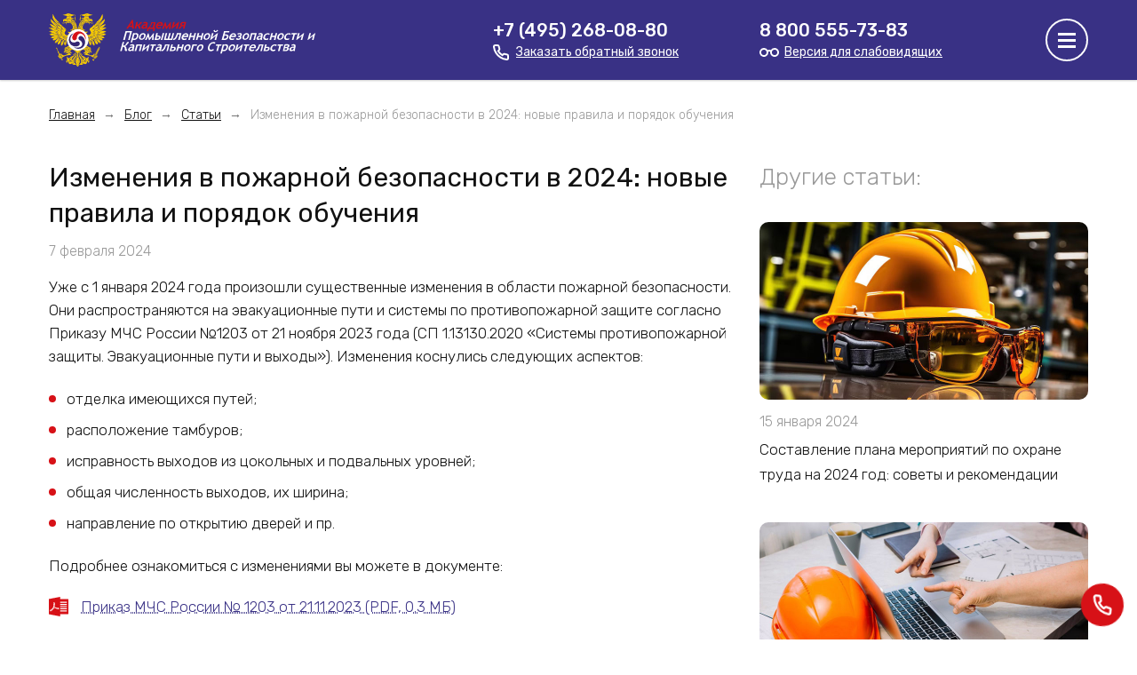

--- FILE ---
content_type: text/html; charset=UTF-8
request_url: https://apbks.ru/blog/articles/izmeneniya-v-pozharnoy-bezopasnosti-v-2024-novye-pravila-i-poryadok-obucheniya/
body_size: 7592
content:
<!DOCTYPE html>
<html lang="ru">
<head>
<meta http-equiv="Content-Type" content="text/html; charset=UTF-8">
<title>Изменения в пожарной безопасности в 2024: новые правила и порядок обучения - Блог АПБиКС</title>
<meta name="description" content="Разберем какие изменения ждут организации в области пожарной безопасности в 2024 году. Рассмотрим новые правила, порядок обучения и вступающие в силу постановления в блоге АНО ДПО АПБиКС." />
<meta name="viewport" content="width=device-width">
<meta http-equiv="X-UA-Compatible" content="IE=edge">
<link rel="shortcut icon" type="image/x-icon" href="/favicon.ico">
<meta property="og:title" content="Изменения в пожарной безопасности в 2024: новые правила и порядок обучения - Блог АПБиКС" />
<meta property="og:description" content="Разберем какие изменения ждут организации в области пожарной безопасности в 2024 году. Рассмотрим новые правила, порядок обучения и вступающие в силу постановления в блоге АНО ДПО АПБиКС." />
<meta property="og:url" content="https://apbks.ru/blog/articles/izmeneniya-v-pozharnoy-bezopasnosti-v-2024-novye-pravila-i-poryadok-obucheniya/" />
<meta property="og:image" content="https://apbks.ru/upload/apbks.png" />
<meta property="og:type" content="website" />
<link href="/bitrix/cache/css/s1/apbks/template_baf3ce40915161f91443365159a8a02c/template_baf3ce40915161f91443365159a8a02c_v1.css?1760777349121977" type="text/css"  data-template-style="true" rel="stylesheet" />
<link href="https://apbks.ru/blog/articles/izmeneniya-v-pozharnoy-bezopasnosti-v-2024-novye-pravila-i-poryadok-obucheniya/" rel="canonical" />



<script src="https://api-maps.yandex.ru/2.1/?lang=ru_RU&amp;apikey=69c70bc4-cf1a-4736-8b6b-f53aa8297822"></script>
</head>
<body>
<script>
   (function(m,e,t,r,i,k,a){m[i]=m[i]||function(){(m[i].a=m[i].a||[]).push(arguments)};
   m[i].l=1*new Date();k=e.createElement(t),a=e.getElementsByTagName(t)[0],k.async=1,k.src=r,a.parentNode.insertBefore(k,a)})
   (window, document, "script", "https://mc.yandex.ru/metrika/tag.js", "ym");
   ym(55953298, "init", {clickmap:true, trackLinks:true, accurateTrackBounce:true, webvisor:true});
</script>
<noscript><div><img src="https://mc.yandex.ru/watch/55953298" style="position:absolute; left:-9999px;" alt="" /></div></noscript>
<div class="bbox" id="jsBBox">
	<div class="header">
		<div class="container">
			<div class="header__logo">
				<a href="/"><img src="/images/logo.svg" alt="Академия Промышленной Безопасности и Капитального Строительства"></a>
			</div>
			<div class="header__phone">
				<div class="header__phone-number">
					<span class="jsPhoneMsk"><a href="tel:+74952680880" rel="nofollow">+7 (495) 268-08-80</a></span>				</div>
				<div class="header__phone-addit">
										<a class="header__callback" onclick="ym(55953298, 'reachGoal', 'click_callback_header'); return true;" data-fancybox data-src="#callback">Заказать обратный звонок</a>
				</div>
			</div>
			<div class="header__phone header__phone--freephone">
				<div class="header__phone-number">
					<span class="jsPhoneRus"><a href="tel:88005557383" rel="nofollow">8 800 555-73-83</a></span>				</div>
				<div class="header__phone-addit">
					<div class="header__accessibility" id="jsBBoxToggle">Версия для слабовидящих</div>
				</div>
							</div>
			<div class="header__menu-box">
				<a class="header__menu-button" id="main-menu-toggle"></a>
			</div>
		</div>
	</div>
	<div class="header-spacer"></div>
	<nav class="menu" id="main-menu">
			<ul>
												<li><a href="/uslugi/">Услуги</a></li>
																		<li><span>О компании</span>
					<ul>
																		<li><a href="/about/">О нас</a></li>
																		<li><a href="/about/vakansii/">Вакансии</a></li>
																		<li><a href="/about/sertifikaty/">Лицензии и аккредитации</a></li>
															</ul></li>										<li><span>Академия</span>
					<ul>
																		<li><a href="/academy/">Основные сведения</a></li>
																		<li><a href="/academy/struktura-i-organi-upravleniya/">Структура и органы управления</a></li>
																		<li><a href="/academy/razreshitelnye-dokumenty/">Разрешительные документы</a></li>
																		<li><a href="/academy/obrazovanie/">Образование</a></li>
																		<li><a href="/academy/rukovodstvo-pedagogicheskiy-sostav/">Руководство, педагогический состав</a></li>
																		<li><a href="/academy/materialno-tekhnicheskoe-obespechenie/">Материально-техническое обеспечение</a></li>
																		<li><a href="/academy/finansovo-hozyaystvennaya-deyatelnost/">Финансово-хозяйственная деятельность</a></li>
																		<li><a href="/academy/platnie-obrazovatelnie-uslugi/">Платные образовательные услуги</a></li>
																		<li><a href="/academy/stependii-i-inie-vidy-materialnoy-podderzhki/">Стипендии и иные виды материальной поддержки</a></li>
																		<li><a href="/academy/vakantnie-mesta-dlya-priema-perevoda/">Вакантные места для приема (перевода)</a></li>
															</ul></li>										<li><a href="/novosti/">Новости</a></li>
																		<li><a href="/reviews/">Отзывы</a></li>
																		<li><a href="/contacts/">Контакты</a></li>
											</ul>
	</nav>
	<div class="breadcrumbs"><div class="container"><ul itemscope itemtype="http://schema.org/BreadcrumbList"><li itemprop="itemListElement" itemscope itemtype="http://schema.org/ListItem"><a href="/" itemprop="item" title="Главная"><span itemprop="name">Главная</span></a><meta itemprop="position" content="1" /></li><li itemprop="itemListElement" itemscope itemtype="http://schema.org/ListItem"><a href="/blog/" itemprop="item" title="Блог"><span itemprop="name">Блог</span></a><meta itemprop="position" content="2" /></li><li itemprop="itemListElement" itemscope itemtype="http://schema.org/ListItem"><a href="/blog/articles/" itemprop="item" title="Статьи"><span itemprop="name">Статьи</span></a><meta itemprop="position" content="3" /></li><li itemprop="itemListElement" itemscope itemtype="http://schema.org/ListItem"><a href="/blog/articles/izmeneniya-v-pozharnoy-bezopasnosti-v-2024-novye-pravila-i-poryadok-obucheniya/" itemprop="item" title="Изменения в пожарной безопасности в 2024: новые правила и порядок обучения"><span itemprop="name">Изменения в пожарной безопасности в 2024: новые правила и порядок обучения</span></a><meta itemprop="position" content="4" /></li></ul></div></div>	<div class="static-page news-page">
	<div class="container container--news-page">
		<div class="article flex">
	<div class="article__content" itemscope itemtype="http://schema.org/Article">
		<h1 itemprop="headline">Изменения в пожарной безопасности в 2024: новые правила и порядок обучения</h1>
<div class="article__date" itemprop="datePublished" content="2024-02-07">7 февраля 2024</div>
<img class="hidden" itemprop="image" src="/upload/iblock/131/fhg9wu07p8wvsoag89brjjekfrtc4jdb/izmeneniya-v-pozharnoy-bezopasnosti-v-2024-novye-pravila-i-poryadok-obucheniya.jpg">
<div class="article__body text" itemprop="articleBody">
	<p>Уже с 1 января 2024 года произошли существенные изменения в области пожарной безопасности. Они распространяются на эвакуационные пути и системы по противопожарной защите согласно Приказу МЧС России №1203 от 21 ноября 2023 года (СП 1.13130.2020 «Системы противопожарной защиты. Эвакуационные пути и выходы»). Изменения коснулись следующих аспектов:</p>
<ul>
	<li>отделка имеющихся путей;</li>
	<li>расположение тамбуров;</li>
	<li>исправность выходов из цокольных и подвальных уровней;</li>
	<li>общая численность выходов, их ширина;</li>
	<li>направление по открытию дверей и пр.</li>
</ul>
<p>Подробнее ознакомиться с изменениями вы можете в документе:</p>
<div class="article__pdf">
	<a href="/upload/docs/prikaz-mchs-rossii-n-1203-ot-21-11-2023.pdf" target="_blank">Приказ МЧС России № 1203 от 21.11.2023 (PDF, 0.3 МБ)</a>
</div>
<div class="article__photo" itemscope itemtype="http://schema.org/ImageObject">
	<a href="/upload/iblock/cc9/owarni0qa55yywcstcirgj5qbjzxehf5/izmeneniya-v-pozharnoy-bezopasnosti-v-2024.jpg" data-fancybox>
		<img src="/upload/iblock/cc9/owarni0qa55yywcstcirgj5qbjzxehf5/izmeneniya-v-pozharnoy-bezopasnosti-v-2024.jpg" itemprop="contentUrl" alt="Изменения в пожарной безопасности в 2024">
		<span class="hidden" itemprop="name">Изменения в пожарной безопасности в 2024</span>
	</a>
</div>
<p>С 1 февраля начнут действовать поправки относительно улучшения эффективности по пожарной безопасности на предприятиях. Теперь допускается организация добровольных подразделений в обход общественным объединениям в пожарной охране согласно Федеральному закону № 445-ФЗ «О внесении изменений в Федеральный закон «О добровольной пожарной охране» от 04 августа 2023 года. Предусмотрены и изменения по обеспечению СИЗ для представителей добровольной охраны согласно Приказу МЧС России № 1128 от 1 ноября 2023 года.</p>
<div class="article__pdf">
	<a href="/upload/docs/prikaz-mchs-rossii-n-1128-ot-01-11-2023.pdf" target="_blank">Приказ МЧС России № 1128 от 01.11.2023 (PDF, 0.2 МБ)</a>
</div>
<p>Обновятся с 1 марта в 2024 года по пожарной безопасности и правила относительно противопожарного режима. Так, на социальных объектах все электрическое оборудование будет оснащаться защитой против дугового пробоя. Обязательным является монтаж защитных агрегатов, если они отсутствуют согласно Постановлению Правительства РФ № 510 «О&nbsp;внесении изменения в пункт 32 Правил противопожарного режима в Российской Федерации» от 30 марта 2023 года.</p>
<h2>Обучение по пожарной безопасности в 2024 году</h2>
<p>Что касается обучения пожарной безопасности 2024, оно основано на целом комплексе обязательных мероприятий. Техническая сторона предполагает предупреждение возгорания и полную его ликвидацию. Суть заключается в монтаже сигнализации, автоматических систем, отвечающих за пожаротушение. Организационная составляющая обязывает персонал к прохождению обучения, способствующего закреплению правил по пожарной безопасности.</p>
<div class="article__photo" itemscope itemtype="http://schema.org/ImageObject">
	<a href="/upload/iblock/015/1eo4cmx6shhjedyn0qey36lexynpnf0q/obuchenie-po-pozharnoy-bezopasnosti-2024.jpg" data-fancybox>
		<img src="/upload/iblock/015/1eo4cmx6shhjedyn0qey36lexynpnf0q/obuchenie-po-pozharnoy-bezopasnosti-2024.jpg" itemprop="contentUrl" alt="Обучение по пожарной безопасности 2024">
		<span class="hidden" itemprop="name">Обучение по пожарной безопасности 2024</span>
	</a>
</div>
<p>Прохождение <a href="https://apbks.ru/uslugi/obuchenie-po-meram-pozharnoy-bezopasnosti/">курсов обучения по мерам пожарной безопасности</a> в центре дополнительного профессионального образования потребуется:</p>
<ul>
	<li>руководителям и ответственным за пожарную безопасность на предприятиях;</li>
	<li>сотрудникам организаций, ответственных за проведение противопожарных инструктажей;</li>
	<li>руководителям и ответственным в управляющих компаниях, специализирующихся на обеспечение пожарной безопасности.</li>
</ul>				<div class="article__service">
									<ul class="article__forms flex">
						<li>Дистанционно</li>
						<li>Очно</li>
						<li>С выездом в организацию</li>
					</ul>
								<div class="article__servheader">Курсы обучения по мерам пожарной безопасности</div>
								<div class="article__order flex">
					<a data-fancybox data-src="#order" onclick="ym(55953298,'reachGoal','news_click_order');return true;" class="button button--request">
						<span>Оставить заявку</span>
					</a>
					<a href="/uslugi/obuchenie-po-meram-pozharnoy-bezopasnosti/" class="article__link">
						<span>Узнать подробнее</span>
					</a>
				</div>
			</div>
			<div class="popup" id="order">
				<form class="popup__form form">
					<input type="hidden" name="ACTION" value="news-order">
					<input type="hidden" name="PAGE" value="Изменения в пожарной безопасности в 2024: новые правила и порядок обучения">
					<input type="hidden" name="URL" value="apbks.ru/blog/articles/izmeneniya-v-pozharnoy-bezopasnosti-v-2024-novye-pravila-i-poryadok-obucheniya/">
					<input type="text" name="SUBJECT" class="field--subject" placeholder="Тема">
											<div class="popup__header">Заявка на обучение</div>
										<div class="popup__field">
						<input type="text" name="NAME" class="field" placeholder="Имя и фамилия">
					</div>
					<div class="popup__field">
						<input type="tel" name="PHONE" class="field" placeholder="Номер телефона">
					</div>
					<div class="popup__field">
						<input type="email" name="EMAIL" class="field" placeholder="E-mail">
					</div>
					<div class="popup__field">
						<input type="submit" name="SEND" class="submit" value="Отправить заявку">
					</div>
					<div class="popup__disclaimer">
						<p>Нажимая на кнопку, Вы соглашаетесь на <a href="/privacy/" rel="nofollow" target="_blank">обработку персональных данных</a>.</p>
					</div>
				</form>
				<div class="popup__result result">
					<div class="popup__header">Заявка отправлена</div>
					<div class="popup__text">Наш менеджер скоро свяжется с&nbsp;вами для уточнения деталей.</div>
					<a class="popup__continue button">Закрыть окно</a>
				</div>
			</div>
			<p>Для остальных сотрудников полагается проведение противопожарных инструктажей внутри организации, которое заключается в проведении инструктирования сотрудников во время приема на работу и далее с регулярной периодичностью согласно Приложению № 1 к Приказу МЧС России № 806 от 18 ноября 2021 года.</p></div>		<script src="https://yastatic.net/share2/share.js" async="async"></script>
		<div class="article__share flex">
							<div class="article__like">Поделитесь статьей:</div>
						<div class="ya-share2" data-services="vkontakte,telegram,whatsapp,odnoklassniki,pinterest" data-image="https://apbks.ru" data-counter></div>
		</div>
	</div>
	<div class="article__column">
	<div class="article__sticky">
					<div class="article__subheader">Другие статьи:</div>
				<div class="article__sublist flex">
							<div id="bx_3218110189_3990" class="news__item">
					<div class="news__item-image">
						<a href="/blog/articles/sostavlenie-plana-meropriyatiy-po-ohrane-truda-na-2024-god-sovety-i-rekomendatsii/"><img src="/upload/iblock/e44/ndfke2ftm404wecdv1bi9ob0m99s768u/sostavlenie-plana-meropriyatiy-po-ohrane-truda-na-2024.jpg" alt="Составление плана мероприятий по охране труда на 2024 год: советы и рекомендации"></a>
					</div>
					<div class="news__item-date">
						15 января 2024					</div>
					<div class="news__item-header">
						<a href="/blog/articles/sostavlenie-plana-meropriyatiy-po-ohrane-truda-na-2024-god-sovety-i-rekomendatsii/">Составление плана мероприятий по охране труда на 2024 год: советы и рекомендации</a>
					</div>
				</div>
							<div id="bx_3218110189_3827" class="news__item">
					<div class="news__item-image">
						<a href="/blog/articles/izmeneniya-po-ohrane-truda-v-2024-godu-sout-poryadok-obucheniya-i-medosmotry/"><img src="/upload/iblock/bae/dx80pz1pt08uuiyasfhntf9id5feevsg/izmeneniya-po-okhrane-truda-v-2024-godu-sout-poryadok-obucheniya-i-medosmotry.jpg" alt="Изменения по охране труда в 2024 году: СОУТ, порядок обучения и медосмотры"></a>
					</div>
					<div class="news__item-date">
						17 ноября 2023					</div>
					<div class="news__item-header">
						<a href="/blog/articles/izmeneniya-po-ohrane-truda-v-2024-godu-sout-poryadok-obucheniya-i-medosmotry/">Изменения по охране труда в 2024 году: СОУТ, порядок обучения и медосмотры</a>
					</div>
				</div>
					</div>
	</div>
</div></div>	</div>
</div>

			<div class="map">
			<div class="map__info" itemscope itemtype="http://schema.org/Organization">
				<span class="hidden" itemprop="name">Академия Промышленной Безопасности и Капитального Строительства</span>
				<a class="hidden" href="https://apbks.ru/" itemprop="url">https://apbks.ru/</a>
				<div class="map__info-header">Адрес</div>
				<div class="hidden" itemprop="address" itemscope itemtype="http://schema.org/PostalAddress">
					<span itemprop="postalCode">117105</span>, <span itemprop="addressLocality">Москва</span>,
					<span itemprop="streetAddress">Варшавское ш. 1, W-Plaza, офис 312</span>
				</div>
				<div class="map__info-metro">Тульская</div>
				<div class="map__info-address">
					Варшавское ш. 1, W-Plaza, офис В312				</div>
				<div class="map__info-phone" itemprop="telephone">
					<span class="jsPhoneMsk"><a href="tel:+74952680880" rel="nofollow">+7 (495) 268-08-80</a></span>				</div>
				<span class="hidden" itemprop="email">info@apbks.ru</span>
				<div class="map__info-phone">
					<span class="jsPhoneRus"><a href="tel:88005557383" rel="nofollow">8 800 555-73-83</a></span>				</div>
				<div class="map__info-schedule">
					Пн-Пт с 09:00 до 18:00				</div>
			</div>
			<div class="map__box" id="gmap"></div>
		</div>
		<div class="footer">
		<div class="container">
			<div class="footer__logo">
				<img src="/images/logo.svg" alt="АНО ДПО АПБиКС">
				<div class="footer__copy">&copy; 2012-2026 АНО ДПО «АПБиКС»</div>
				<div class="footer__privacy"><a href="/privacy/" rel="nofollow">Политика обработки персональных данных</a></div>
			</div>
			<ul class="footer__menu">
	<li><a href="/uslugi/">Услуги</a></li>
	<li><a href="/about/">О компании</a></li>
	<li><a href="/academy/">Академия</a></li>
	<li><a href="/reviews/">Отзывы</a></li>
	<li><a href="/novosti/">Новости</a></li>
	<li><a href="/about/vakansii/">Вакансии</a></li>
	<li><a href="/requisites/">Реквизиты</a></li>
	<li><a href="/contacts/">Контакты</a></li>
</ul>			<div class="footer__contacts">
				<div class="footer__phone">
					<span class="jsPhoneMsk"><a href="tel:+74952680880" rel="nofollow">+7 (495) 268-08-80</a></span>				</div>
				<div class="footer__phone">
					<span class="jsPhoneRus"><a href="tel:88005557383" rel="nofollow">8 800 555-73-83</a></span>				</div>
				<div class="footer__schedule">
					Пн-Пт с 09:00 до 18:00				</div>
				<div class="footer__email">
					<a href="mailto:info@apbks.ru" rel="nofollow">info@apbks.ru</a>				</div>
			</div>
		</div>
	</div>
</div>
<div id="to-top" class="top-button"></div>
<a class="callback-button" onclick="ym(55953298, 'reachGoal', 'click_callback_bottom');" data-fancybox data-src="#callback"></a>
<div class="kadry360 jsKadry360">
	<div class="container flex">
		<p>Объединили весь опыт под<span> новым</span><br> брендом <strong>Кадры 360</strong></p>
		<a href="https://kadry360.ru/" rel="nofollow" target="_blank">Перейти</a>
		<div class="kadry360__close jsKadry360Close"></div>
	</div>
</div>
<div class="popup" id="callback">
	<form class="popup__form form">
		<input type="hidden" name="ACTION" value="callback">
		<input type="hidden" name="URL" value="apbks.ru">
		<input type="text" name="SUBJECT" class="field--subject" placeholder="Тема">
		<div class="popup__header">Обратный звонок</div>
		<div class="popup__field">
			<input type="text" name="NAME" class="field" placeholder="Имя и фамилия">
		</div>
		<div class="popup__field">
			<input type="tel" name="PHONE" class="field" placeholder="Номер телефона">
		</div>
		<div class="popup__field">
			<input type="submit" name="SEND" class="submit" value="Заказать звонок">
		</div>
		<div class="popup__disclaimer">
			<p>Нажимая на кнопку, Вы соглашаетесь на <a href="/privacy/" target="_blank">обработку персональных данных</a>.</p>
		</div>
	</form>
	<div class="popup__result result">
		<div class="popup__header">Заявка отправлена</div>
		<div class="popup__text">Наш менеджер скоро свяжется с вами в течение 15 минут.</div>
		<a class="popup__continue button">Закрыть окно</a>
	</div>
</div>
<script src="https://ajax.googleapis.com/ajax/libs/jquery/1.12.4/jquery.min.js"></script>
<script type="text/javascript"  src="/bitrix/cache/js/s1/apbks/template_5040480ac37be031f5c6611bd82d5db1/template_5040480ac37be031f5c6611bd82d5db1_v1.js?1759675065191113"></script>

</body>
</html>

--- FILE ---
content_type: text/css
request_url: https://apbks.ru/bitrix/cache/css/s1/apbks/template_baf3ce40915161f91443365159a8a02c/template_baf3ce40915161f91443365159a8a02c_v1.css?1760777349121977
body_size: 31146
content:


/* Start:/local/templates/apbks/template_styles.css?1760777348121827*/
@import url('https://fonts.googleapis.com/css?family=Roboto:400,700|Rubik:300,400,500,700|Montserrat:600,700&subset=cyrillic');

html,body,div,span,applet,object,iframe,h1,h2,h3,h4,h5,h6,p,blockquote,pre,a,abbr,acronym,address,big,cite,code,del,dfn,em,img,ins,kbd,q,s,samp,small,strike,strong,sub,sup,tt,var,b,u,i,center,dl,dt,dd,ol,ul,li,fieldset,form,label,legend,table,caption,tbody,tfoot,thead,tr,th,td,article,aside,canvas,details,embed,figure,figcaption,footer,header,hgroup,menu,nav,output,ruby,section,summary,time,mark,audio,video{border:0;font-size:100%;font:inherit;vertical-align:baseline;margin:0;padding:0}article,aside,details,figcaption,figure,footer,header,hgroup,menu,nav,section{display:block}body{line-height:1}ol,ul{list-style:none}blockquote,q{quotes:none}blockquote:before,blockquote:after,q:before,q:after{content:none}table{border-collapse:collapse;border-spacing:0}input,textarea{box-shadow:none;-webkit-appearance:none;border-radius:0}

/* ===GLOBAL=== */

body
{
	font: 400 16px/28px 'Roboto', sans-serif;
	background: #fff;
	color: #767676;
	-webkit-text-size-adjust:100%;
}

.container
{
	width: 1200px;
	margin: 0 auto;
	position: relative;
	overflow: hidden;
	box-sizing: border-box;
	padding: 0 15px;
}

.holder {overflow: hidden;}
.clear {clear: both;}

.flex
{
	display: flex;
	flex-wrap: wrap;
}

a, a:visited
{
	color: #393185;
	text-decoration: underline;
	cursor: pointer;
}

a:hover {text-decoration: none;}

a.button,
div.button
{
	font: 500 16px/60px 'Rubik';
	width: 270px;
	height: 60px;
	color: #fff;
	position: relative;
	text-decoration: none;
	background-color: #d71117;
	display: inline-block;
	text-align: center;
	transition: .2s ease background-color;
	cursor: pointer;
	box-sizing: border-box;
}

a.button span,
div.button span
{
	display: inline-block;
	color: #fff;
	transition: .2s ease color;
}

a.button--unfilled,
div.button--unfilled
{
	background: none;
	border: 2px solid #d71117;
	color: #111;
	line-height: 58px;
	transition: .2s ease all;
}

a.button--unfilled span,
div.button--unfilled span {color: #111;}

a.button:hover,
div.button:hover {background-color: #df4145;}

a.button--unfilled:hover,
div.button--unfilled:hover
{
	background: none;
	color: #d71117;
}

a.button--unfilled:hover span,
div.button--unfilled:hover span {color: #d71117;}

.menu {display: none;}

input[type="text"],
input[type="tel"],
input[type="email"]
{
	font: 300 16px 'Rubik';
	width: 100%;
	height: 50px;
	box-sizing: border-box;
	padding: 0 20px;
	border: 1px solid #ddd;
	transition: .2s all ease;
}

input[type="text"]:focus,
input[type="tel"]:focus,
input[type="email"]:focus
{
	border-color: #393185;
	outline: none;
}

input.error
{
	border-color: #d71117;
	box-shadow: inset 0 0 3px #d71117;
}

input.field--subject {display: none !important;}

input[type="submit"]
{
	font: 500 16px/60px 'Rubik';
	width: 100%;
	height: 60px;
	color: #fff;
	position: relative;
	background-color: #d71117;
	display: inline-block;
	text-align: center;
	transition: .2s ease background-color;
	cursor: pointer;
	box-sizing: border-box;
	border: 0;
}

input[type="submit"]:hover {background-color: #df4145;}

@media (max-width: 1219px) {

	a:hover {text-decoration: underline;}
	
	a.button:hover,
	div.button:hover {background-color: #d71117;}
	
	a.button--unfilled:hover,
	div.button--unfilled:hover
	{
		background: none;
		text-decoration: none;
		color: #111;
	}

	a.button--unfilled:hover span,
	div.button--unfilled:hover span {color: #111;}
	
	input[type="submit"]:hover {background-color: #d71117;}

}

select
{
	appearance: none;
	font: 400 14px 'Roboto';
	display: block;
	width: 100%;
	height: 50px;
	box-sizing: border-box;
	border: 1px solid #cbcbcb;
	padding: 0 20px;
	background: #fff url(/images/icon-down.svg) top 21px right 15px no-repeat;
	background-size: 14px 9px;
	cursor: pointer;
}

strong, b {font-weight: 700;}

.zoom::before
{
	content: "";
	width: 100%;
	height: 100%;
	display: block;
	position: absolute;
	top: 0; left: 0;
	box-sizing: border-box;
	border: 5px solid #393185;
	opacity: .5;
	transition: .2s ease all;
}

.zoom::after
{
	content: "";
	width: 100%;
	height: 100%;
	display: block;
	position: absolute;
	top: 0; left: 0;
	background: url(/images/icon-zoom.svg) center no-repeat;
	background-size: 26px 26px;
	opacity: 0;
	transition: .2s ease all;
}

.zoom:hover::before {background: #393185;}
.zoom:hover::after {opacity: 1;}

@media (max-width: 1219px) {

	.zoom:hover::before {background: transparent;}
	.zoom:hover::after {opacity: 0;}

}

.phone {white-space: nowrap;}

.text-header
{
	font: 500 36px/42px 'Rubik';
	color: #111;
}

.text-subheader
{
	font: 500 26px/35px 'Rubik';
	color: #111;
}

.text p
{
	font: 400 16px/28px 'Roboto';
	margin: 20px 0 0;
}

.text h2
{
	font: 400 22px/28px 'Rubik';
	margin: 20px 0 0;
	color: #111;
}

.text h3
{
	font: 400 20px/26px 'Rubik';
	margin: 20px 0 0;
	color: #111;
}

.text p:first-child, .text h2:first-child
{
	margin: 0;
}

.text ul, .text ol
{
	margin: 20px 0;
	counter-reset: section;
}

.text ul:last-child, .text ol:last-child
{
	margin: 20px 0 0;
}

.text ul li
{
	font: 400 16px/23px 'Roboto', sans-serif;
	position: relative;
	padding: 0 0 0 20px;
	margin: 0 0 5px 0;
}

.text ul li::before
{
	content: "";
	position: absolute;
	left: 0; top: 8px;
	width: 8px;
	height: 8px;
	background: #d71117;
	border-radius: 50%;
}

.text ol li
{
	font: 400 16px/23px 'Roboto', sans-serif;
	position: relative;
	padding: 0 0 0 30px;
	margin: 0 0 5px 0;
}

.text ol li::before
{
	counter-increment: section;
	content: counters(section,".") ".";
	color: #111;
	position: absolute;
	left: 0; top: 0;
	width: 20px;
	text-align: right;
}

.service-content table
{
	width: 100%;
	margin: 30px 0;
	color: #111;
}

.service-content table th
{
	font: 500 16px/20px 'Rubik';
	background: #393185;
	box-sizing: border-box;
	vertical-align: middle;
	padding: 0 40px;
	height: 60px;
	color: #fff;
	border-right: 2px solid #9590bc;
}

.service-content table td
{
	font: 400 16px/20px 'Rubik';
	box-sizing: border-box;
	vertical-align: middle;
	padding: 20px 40px;
	border-right: 2px solid #f9f9f9;
}

.service-content table tr:nth-child(2n+1) {background: #f3f3f3;}
.service-content table tr:nth-child(2n+1) td {border-color: #f3f3f3;}

.service-content table th:last-child,
.service-content table td:last-child {border: none;}

@media (max-width: 1219px) {

	.text-header {font: 500 26px/35px 'Rubik';}
	.service-content table {margin: 20px 0;}

}

@media (max-width: 767px) {

	.container
	{
		width: 100%;
		min-width: 320px;
		max-width: 375px;
	}
	
	a.button {width: 100%;}
	
	.text p
	{
		font: 400 14px/25px 'Roboto';
		margin: 10px 0 0;
	}
	
	.text ul {margin: 10px 0;}
	.text ul li {font: 400 14px/23px 'Roboto';}

	.text h2
	{
		font: 400 20px/25px 'Rubik';
		margin: 10px 0 0;
	}

}

@media (min-width:768px) and (max-width: 1219px) {

	.container {width: 720px;}
	.service-content table th {font: 500 14px/20px 'Rubik';}
	.service-content table td {font: 400 14px/20px 'Rubik';}

}

/* ===HEADER=== */

.header
{
	height: 90px;
	background: #393185;
	position: fixed;
	top: 0;	left: 0;
	right: 0;
	z-index: 10;
	box-shadow: 0 1px 2px rgba(0, 0, 0, 0.2);
}

.header-spacer
{
	width: 100%;
	height: 90px;
}

.header__logo
{
	width: 300px;
	height: 60px;
	float: left;
	margin: 15px 0;
}

.header__logo img
{
	width: 300px;
	height: 60px;
}

.header__phone
{
	width: 250px;
	height: 50px;
	float: left;
	margin: 20px 0 20px 200px;
	color: #fff;
}

.header__phone--freephone {margin: 20px 0 20px 50px;}
.header__phone-number {font: 500 20px/28px 'Rubik';}
.header__phone-addit {font: 400 14px/22px 'Rubik';}

a.header__callback
{
	font: 400 14px/22px 'Rubik';
	display: inline-block;
	background: url(/images/icon-callback.svg) left no-repeat;
	background-size: 18px 18px;
	padding: 0 0 0 26px;
	color: #fff;
	cursor: pointer;
}

.header__accessibility
{
	font: 400 14px/22px 'Rubik';
	display: inline-block;
	background: url(/images/icon-accessibility.svg) left no-repeat;
	background-size: 22px 10px;
	padding: 0 0 0 28px;
	text-decoration: underline;
	cursor: pointer;
}

.header__accessibility.active
{
	background-image: url(/images/icon-accessibility-abort.svg);
	background-size: 22px 16px;
}

.header__accessibility:hover {text-decoration: none;}

.header__phone-number a
{
	color: #fff;
	text-decoration: none;
}

.header__menu-box
{
	width: 48px;
	height: 48px;
	float: right;
	margin: 21px 0;
}

.header__menu-button
{
	width: 48px;
	height: 48px;
	display: block;
	box-sizing: border-box;
	background: url(/images/icon-menu.svg) center no-repeat;
	background-size: 20px 17px;
	border: 2px solid #fff;
	border-radius: 50%;
	cursor: pointer;
	transition: .2s ease all;
}

.header__menu-button:hover {opacity: .7;}

@media (max-width: 1219px) {
	
	.header	{height: 80px;}

	.header-spacer
	{
		width: 100%;
		height: 80px;
	}

	.header__menu-box {margin: 16px 0;}
	.header__menu-button {border: 0;}
	
	.header__menu-button:hover {opacity: 1;}

}

@media (max-width: 767px) {

	.header__logo
	{
		width: 220px;
		height: 44px;
		margin: 18px 0;
	}

	.header__logo img
	{
		width: 220px;
		height: 44px;
	}
	
	.header__phone
	{
		display: none;
	}

}

@media (min-width:768px) and (max-width: 1219px) {
	
	.header__logo
	{
		width: 240px;
		height: 48px;
		margin: 16px 0;
	}

	.header__logo img
	{
		width: 240px;
		height: 48px;
	}
	
	.header__phone
	{
		margin: 18px 0 18px 120px;
		height: 44px;
	}
	
	.header__phone-number {font: 500 18px/24px 'Rubik';}
	.header__phone-addit {font: 400 14px/20px 'Rubik';}
	
	.header__phone--freephone {display: none;}
	
}

/* ===BREADCRUMBS=== */

.breadcrumbs
{
	font: 300 14px/20px 'Rubik';
	overflow: hidden;
	position: relative;
	margin: 30px 0 0;
	height: 20px;
	z-index: 1;
}

.breadcrumbs ul {overflow: hidden;}

.breadcrumbs li
{
	float: left;
	position: relative;
	padding: 0 23px 0 0;
	margin: 0 10px 0 0;
}

.breadcrumbs li:last-child
{
	padding: 0;
	margin: 0;
	float: none;
	position: static;
}

.breadcrumbs li::after
{
	content: "→";
	display: block;
	position: absolute;
	right: 0;
	top: 0;
}

.breadcrumbs li:last-child::after {display: none;}
.breadcrumbs a {color: #111;}

.breadcrumbs li:last-child a
{
	text-decoration: none;
	color: #999;
}

.breadcrumbs--white,
.breadcrumbs--white li a,
.breadcrumbs--white li:last-child a {color: #fff;}

@media (max-width: 767px) {

	.breadcrumbs li {margin: 0;}
	.breadcrumbs li, .breadcrumbs li::after {display: none;}

	.breadcrumbs li:nth-last-child(2)
	{
		display: block;
		padding: 0 0 0 22px;
	}
	
	.breadcrumbs li:nth-last-child(2)::before
	{
		content: "←";
		display: block;
		position: absolute;
		left: 0;
		top: 0;
	}

}

/* ===SERVICES=== */

.services
{
	width: 100%;
	padding: 0 0 60px;
	position: relative;
}

.services .container {z-index: 1;}

.particles-js-canvas-el
{
	position: absolute;
	top: 0; left: 0;
}

.services__box
{
	overflow: hidden;
	margin: 40px 0 0;
}

.services__item
{
	width: 370px;
	height: 370px;
	float: left;
	margin: 0 30px 30px 0;
	border-radius: 10px;
	position: relative;
	overflow: hidden;
}

.services__background
{
	width: 100%;
	height: 100%;
	object-fit: cover;
	position: absolute;
	top: 0; left: 0;
}

.services__item:nth-child(3n+3) {margin-right: 0;}
.services__item:nth-last-child(-n+3) {margin-bottom: 0;}

.services__item-layout
{
	width: 100%;
	height: 100%;
	background-color: rgba(55,50,130,0.8);
	padding: 35px;
	box-sizing: border-box;
	border-radius: 10px;
	transition: .2s ease background-color;
	position: relative;
	z-index: 1;
}

.services__item:hover .services__item-layout {background-color: rgba(55,50,130,0.85);}

.services__item-header
{
	font: 500 24px/28px 'Rubik';
	color: #fff;
	margin: 10px 0 0;
}

.services__item-header::before
{
	content: "";
	display: block;
	width: 40px;
	height: 5px;
	background: #d71117;
	margin: 0 0 20px;
}

.services__item-links li
{
	font: 400 16px/20px 'Roboto';
	margin: 20px 0 0;
}

.services__item-links a {color: #fff;}

.services__buttons
{
	margin: 40px 0 0;
	overflow: hidden;
}

.services__buttons a
{
	width: 370px;
	display: block;
	float: left;
	margin: 0 30px 0 0;
}

.services__buttons a:last-child {margin: 0;}

.button--request span
{
	background: url(/images/icon-mail.svg) left no-repeat;
	background-size: 36px 22px;
	padding: 0 0 0 50px;
}

.button--company span
{
	background: url(/images/icon-company.svg) left no-repeat;
	background-size: 22px 22px;
	padding: 0 0 0 37px;
}

.button--presentation span
{
	background: url(/images/icon-pdf.svg) left no-repeat;
	background-size: 16px 22px;
	padding: 0 0 0 30px;
}

.button--contact span
{
	background: url(/images/icon-contact.svg) left no-repeat;
	background-size: 28px 28px;
	padding: 0 0 0 44px;
}

.button--calculator span
{
	background: url(/images/icon-calculation.svg) left no-repeat;
	background-size: 30px 22px;
	padding: 0 0 0 44px;
}

@media (max-width: 1219px) {	

	.services__item:hover .services__item-layout {background-color: rgba(55,50,130,0.8);}
	.services__item-header br {display: none;}
	.services__item-links li {font: 400 14px/20px 'Roboto';}
	.services__buttons a.button--company {display: none;}

}

@media (max-width: 767px) {

	.services {padding: 0 0 30px;}
	.services__box {margin: 30px 0 0;}

	.services__item
	{
		width: 100%;
		height: auto;
		margin: 0 0 20px;
	}

	.services__item:nth-child(3n+3),
	.services__item:nth-last-child(-n+3)
	{
		margin: 0 0 20px;
	}

	.services__item:last-child {margin: 0;}

	.services__item-layout {padding: 30px 20px;}
	.services__item-header {font: 700 18px/26px 'Rubik';}
	.services__item-links li {margin: 15px 0 0;}
	.services__buttons {margin: 30px 0 0;}

	.services__buttons a
	{
		float: none;
		margin: 0 0 20px;
		width: 100%;
	}

}

@media (min-width:768px) and (max-width: 1219px) {

	.services {padding: 0 0 40px;}

	.services__item
	{
		width: 330px;
		height: 330px;
		margin: 0 30px 30px 0;
		background-size: 330px 330px;
	}

	.services__item:nth-child(3n+3),
	.services__item:nth-last-child(-n+3) {margin: 0 30px 30px 0;}
	
	.services__item:nth-child(2n+2) {margin-right: 0;}
	.services__item:nth-last-child(-n+2) {margin-bottom: 0;}
	
	.services__item-layout {padding: 30px 35px;}
	.services__item-header {font: 700 20px/26px 'Rubik';}
	.services__item-header br {display: none;}
	.services__item-links li {margin: 20px 0 0;}

	.services__buttons a
	{
		width: 330px;
		float: left;
		margin: 0 30px 0 0;
	}
	
}

/* ===SERVICE HEADER=== */

.service-header
{
	width: 100%;
	height: auto;
	position: relative;
	margin: -50px 0 0;
}

.service-header--monocolor {background: #393185;}

.service-header__background
{
	display: block;
	width: 100%;
	height: 100%;
	overflow: hidden;
	position: absolute;
	top: 0; left: 0;
}

.service-header__image
{
	object-fit: cover;
	width: 100%;
	height: 100%;
}

.service-header__background::after
{
	content: "";
	display: block;
	width: 100%;
	height: 100%;
	position: absolute;
	left: 0; top: 0;
	background: rgba(57,49,133,0.6);
}

.service-header h1
{
	font: 700 36px/48px 'Rubik';
	color: #fff;
	text-align: center;
	margin: 100px 0 40px;
}

.service-header__block
{
	margin: 30px auto 0;
	width: 570px;
	overflow: hidden;
	background: rgba(255,255,255,0.8);
	box-sizing: border-box;
	padding: 20px 35px;
	border-radius: 10px;
	color: #111;
}

.service-header__block--course
{
	width: max-content;
	margin: 30px auto 60px;
}

.service-header__column
{
	width: 200px;
	height: 60px;
	overflow: hidden;
	float: left;
	margin: 0 30px 0 0;
}

.service-header__price
{
	font: 500 26px/30px 'Rubik';
	margin: 0 0 5px;
}

.service-header__price--solo
{
	line-height: 60px;
	margin: 0;
}

a.service-header__cost-calculation
{
	display: inline-block;
	background: url(/images/icon-calculator.svg) left no-repeat;
	background-size: 14px 20px;
	font: 400 16px/20px 'Rubik';
	padding: 0 0 0 25px;
	cursor: pointer;
}

a.service-header__download
{
	display: block;
	float: right;
}

a.service-header__download span
{
	background: url(/images/icon-pdf.svg) left no-repeat;
	background-size: 16px 22px;
	padding: 0 0 0 30px;
}

.service-header__block-header
{
	font: 500 20px/25px 'Rubik';
	margin: 0 0 5px 0;
}

.service-header__edu-form
{
	overflow: hidden;
	display: flex;
}

.service-header__edu-form li
{
	font: 400 18px/30px 'Rubik';
	box-sizing: border-box;
	width: 100%;
	float: left;
	background: url(/images/icon-check.svg) left no-repeat;
	background-size: 18px 14px;
	padding: 0 0 0 35px;
	margin: 0 50px 0 0;
}

.service-header__edu-form li:last-child {margin: 0;}

.service-header__item
{
	width: 180px;
	box-sizing: border-box;
	padding: 0 0 0 60px;
	float: left;
}

.service-header__item--price
{
	width: 210px;
	background: url(/images/icon-ruble.svg) left no-repeat;
	background-size: 40px 40px;
}

.service-header__item--time
{
	background: url(/images/icon-clock.svg) left no-repeat;
	background-size: 40px 40px;
}

.service-header__item--expiration
{
	background: url(/images/icon-expiration.svg) left no-repeat;
	background-size: 40px 40px;
}

.service-header__item+.service-header__item {margin: 0 0 0 25px;}

.service-header__label
{
	font: 400 14px/20px 'Rubik';
}

.service-header__field
{
	font: 500 22px/25px 'Rubik';
	margin: 5px 0 0;
}

a.service-header__test
{
	font: 400 18px/25px 'Rubik';
	display: block;
	padding: 5px 0 5px 70px;
	background: url(/images/icon-test.svg) left no-repeat;
	background-size: 45px 60px;
	text-decoration: none;
	position: relative;
	color: #111;
}

.service-header__test::after
{
	content: '';
	width: 60px;
	height: 60px;
	position: absolute;
	right: 0; top: 0;
	border-radius: 50%;
	background: #393185 url(/images/icon-arrow.svg) center no-repeat;
	background-size: 22px 16px;
	transition: all .2s ease;
}

a.service-header__test:hover::after {background-size: 27px 20px;}

.service-header__consultation
{
	width: 100%;
	margin: 60px 0 0;
	background: #fff;
	box-sizing: border-box;
	padding: 40px 60px 20px;
	border-radius: 10px 10px 0 0;
	position: relative;
}

.service-header__consultation::after
{
	content: '';
	position: absolute;
	left: 0; top: 0;
	width: 100%;
	height: 100%;
	background: rgba(57,49,133,.4) url(/images/preloader.gif) center no-repeat;
	background-size: 64px 64px;
	border-radius: 20px 20px 0 0;
	display: none;
}

.service-header__consultation.is-loading::after {display: block;}
.service-header__consultation-header {margin: 0 0 20px;}
.service-header__consulation-form {overflow: hidden;}

.service-header__consulation-holder
{
	overflow: hidden;
	margin: 0 0 17px;
}

.service-header__consulation-field
{
	width: 240px;
	float: left;
	margin: 0 30px 0 0;
}

.service-header__consulation-field:last-child
{
	margin: 0;
}

.service-header__consulation-disclaimer
{
	float: right;
}

.service-header__consulation-form .submit
{
	height: 50px;
	line-height: 50px;
	background: #393185;
}

.service-header__consulation-form .submit:hover
{
	background: #4c4591;
}

.service-header__consulation-disclaimer-text
{
	font: 400 14px/18px 'Roboto';
	background: url(/images/icon-checkbox.svg) 0 0 no-repeat;
	background-size: 18px 18px;
	padding: 0 0 0 35px;
	color: #9f9f9f;
}

.service-header__consulation-disclaimer-text a
{
	color: #9f9f9f;
}

.service-header__consulation-result {display: none;}
.service-header__consultation-text {margin: -10px 0 0;}

@media (max-width: 1219px) {

	.service-header__price--solo
	{
		line-height: 30px;
	}
	
	.service-header__block {border-radius: 10px;}

}

@media (max-width: 767px) {
	
	.service-header {margin: 0;}

	.service-header h1
	{
		font: 500 26px/35px 'Rubik';
		margin: 25px 0;
	}
	
	.service-header__block
	{
		margin: 25px auto;
		width: 100%;
	}

	.service-header__column
	{
		width: 100%;
		height: 60px;
		text-align: center;
		float: none;
		margin: 0;
	}

	a.service-header__download {display: none;}
	.service-header__block-header {margin: 0 0 10px;}
	.service-header__edu-form {display: block;}
	.service-header__edu-form li
	{
		float: none;
		margin: 0 0 5px;
	}
	
	.service-header__item
	{
		width: 100%;
		float: none;
	}

	.service-header__item+.service-header__item {margin: 20px 0 0;}
	
	.service-header__consultation {display: none;}

}

@media (min-width:768px) and (max-width: 1219px) {

	.service-header h1
	{
		font: 700 30px/40px 'Rubik';
		margin: 70px 0 30px;
	}

	.service-header__consultation
	{
		padding: 30px 30px 15px;
		border-radius: 10px 10px 0 0;
		margin: 30px 0 0;
	}

	.service-header__consulation-field
	{
		width: 300px;
		margin: 0 30px 15px 0;
	}
	
	.service-header__consulation-field:nth-child(2n+2) {margin: 0 0 15px;}
	.service-header__consulation-field:nth-last-child(-n+2) {margin-bottom: 0;}

}

/* ===SERVICE CONTENT=== */

.service-content
{
	width: 100%;
	height: auto;
	margin: 60px 0;
}

.service-content__mobile {display: none;}
.service-content__holder {overflow: hidden;}

.service-content__text
{
	width: auto;
	overflow: hidden;
}

.service-content__docs
{
	width: 270px;
	margin: 0 0 0 30px;
	float: right;
}

.service-content__text h2,
.service-content__price h2
{
	font: 500 26px/35px 'Rubik';
	color: #111;
}

.service-content__docs-course
{
	padding: 10px 0 0;
	overflow: hidden;
}

.service-content__docs-box
{
	display: block;
	width: 270px;
	height: auto;
	position: relative;
	overflow: hidden;
	margin: 20px 0 0;
}

.service-content__docs-course .service-content__docs-box
{
	margin: 20px 30px 0 0;
	float: left;
}

.service-content__docs-course .service-content__docs-box:nth-child(4n+4) {margin-right: 0;}

.service-content__docs-box img
{
	display: block;
	width: 270px;
	height: auto;
}

.service-content__docs-text {margin: 30px 0 0;}

.service-content__price,
.service-content__addit {margin: 60px 0 0;}

.service-content__price table {text-align: center;}

.service-content__price table th:first-child,
.service-content__price table td:first-child {text-align: left;}

.service-content__price table.course__table th:first-child,
.service-content__price table.course__table td:first-child {text-align: center;}

.service-content__price table.course__table th:nth-child(2),
.service-content__price table.course__table td:nth-child(2) {text-align: left;}

.service-content__price table.course__table tr.doublet td:first-child {text-align: left;}
.service-content__price table.course__table tr.doublet td:last-child {text-align: center;}

.service-content__price table .table__pp,
.service-content__price table .table__time {width: 10%;}
.service-content__price table .table__name {width: 60%;}
.service-content__price table .table__course {width: 70%;}
.service-content__price table .table__duration {width: 20%;}
.service-content__price table .table__price {width: 20%;}

.service-content__price table.service-content__price-table--fourcol .table__name {width: 40%;}
.service-content__price table.service-content__price-table--fourcol .table__code {width: 20%;}

.service-content__table-button span,
.service-content__addit-button span
{
	background: url(/images/icon-more.svg) left no-repeat;
	background-size: 16px 9px;
	padding: 0 0 0 30px;
}

.service-content__button {margin: 30px 0 60px;}
.service-content__button--centered {text-align: center;}
.service-content__addit-button {margin: 30px 0 0;}

.service-content__discount
{
	overflow: hidden;
	margin: 30px 0 0;
}

.service-content__discount-block
{
	font: 400 16px/60px 'Rubik';
	width: calc(50% - 15px);
	background: #565097;
	text-align: center;
	color: #fff;
	float: left;
	border-radius: 10px;
}

.service-content__discount-block+.service-content__discount-block {margin: 0 0 0 30px;}

.service-content__teacher
{
	overflow: hidden;
	margin: 30px 0 0;
}

.service-content__teacher-photo
{
	width: 120px;
	height: 120px;
	float: left;
	border-radius: 50%;
	overflow: hidden;
}

.service-content__teacher-photo img
{
	width: 100%;
	height: 100%;
	object-fit: cover;
}

.service-content__teacher-info
{
	width: calc(100% - 150px);
	height: 120px;
	display: table;
	float: left;
	margin: 0 0 0 30px;
}

.service-content__teacher-box
{
	display: table-cell;
	vertical-align: middle;
}

.service-content__teacher-name
{
	font: 500 22px/30px 'Rubik';
	margin: 0 0 5px;
	color: #111;
}

.service-content__teacher-text
{
	font: 400 14px/25px;
	color: #393185;
}

.service-content__teacher-text span
{
	font-weight: 500;
	color: #d71117;
}

.service-content__demo
{
	width: 100%;
	padding: 100px 0;
	position: relative;
	background: #393185;
	margin: 60px 0;
	overflow: hidden;
}

.service-content__demo-video
{
	width: 100%;
	height: 100%;
	position: absolute;
	left: 0; top: 0;
}

.service-content__demo-video video
{
    position: absolute;
	left: 0; top: 0;
    width: 100%;
    height: 100%;
	object-fit: cover;
}

.service-content__demo-video::after
{
	content: '';
	display: block;
	width: 100%;
	height: 100%;
	position: absolute;
	left: 0; top: 0;
	background: rgba(57,49,133,0.6);
}

.service-content__demo-header
{
	font: 700 40px/50px 'Rubik';
	color: #fff;
}

.service-content__demo-header span {color: #ff6a6e;}

.service-content__demo-text
{
	font: 400 20px/30px 'Rubik';
	color: #fff;
	margin: 30px 0 0;
}

.service-content__demo-button {margin: 40px 0 0;}
.service-content__demo-button a.button--demo {width: 370px;}

.service-content__demo-button a.button--demo span
{
	background: url(/images/icon-mail.svg) left no-repeat;
	background-size: 36px 22px;
	padding: 0 0 0 50px;
}

.service-content__faq {margin: 30px 0 0;}

.service-content__faq-item+.service-content__faq-item {margin: 30px 0 0;}

.service-content__faq-question
{
	padding: 20px 55px 20px 35px;
	background: #565097;
	color: #fff;
	border-radius: 10px;
	position: relative;
	cursor: pointer;
	transition: all .2s ease;
}

.service-content__faq-question:hover {background: #393185;}

.service-content__faq-question::after
{
	content: '';
	width: 15px;
	height: 10px;
	background: url(/images/icon-down-white.svg) center no-repeat;
	background-size: 15px 10px;
	position: absolute;
	top: calc(50% - 5px);
	right: 20px;
	transition: all .2s ease;
}

.service-content__faq-question.opened::after {transform: rotate(180deg);}

.service-content__faq-answer
{
	margin: 10px 0 0;
	display: none;
}

.course-spot
{
	width: 100%;
	height: 50px;
}

.course-menu
{
	width: 100%;
	height: 50px;
	background: #d71117;
	text-align: center;
}

.course-menu.is-fixed
{
	position: fixed;
	top: 90px; left: 0;
	z-index: 9;
}

.course-menu ul
{
	display: inline-block;
	overflow: hidden;
}

.course-menu ul li
{
	font: 400 18px/50px 'Roboto';
	float: left;
}

.course-menu ul li a
{
	display: block;
	color: #fff;
	padding: 0 20px;
	text-decoration: none;
	transition: all .2s ease;
}

.course-menu ul li a:hover {background: #df4145;}

@media (max-width: 1219px) {

	.service-content {margin: 40px 0;}
	
	.service-content__docs
	{
		width: 100%;
		float: none;
		overflow: hidden;
	}

}

@media (max-width: 767px) {

	.service-content {margin: 40px 0;}
	.service-content__mobile {display: block;}
	.service-content__docs {margin: 30px 0;}
	.service-content__docs-box,
	.service-content__docs-box img {width: 100%;}
	.service-content__price,
	.service-content__addit {margin: 30px 0;}
	.service-content__text h2,
	.service-content__price h2 {font: 500 20px/25px 'Rubik';}
	.service-content__button {margin: 20px 0;}
	.service-content__addit-button {margin: 20px 0 0;}
	.service-content__price table tr:first-child {display: none !important;}

	.service-content__price table tr
	{
		overflow: hidden;
		display: block;
		background: #f3f3f3;
		padding: 20px;
		margin: 10px 0 0;
	}

	.service-content__price table td
	{
		display: block;
		float: left;
		border: 0;
		padding: 0;
		text-align: left;
	}

	.service-content__price table td:nth-child(1)
	{
		width: 100%;
		margin: 0 0 10px;
	}

	.service-content__price table td:nth-child(2),
	.service-content__price table td:nth-child(3) {width: 50%;}

	.service-content__price table td::before
	{
		font: 500 16px/30px 'Rubik';
		display: block;
		color: #393185;
	}

	.service-content__price table.course__table td
	{
		width: 100%;
		margin: 0 0 10px;
		text-align: center !important;
	}

	.service-content__price table td:nth-child(1)::before {content: 'Наименование';}
	.service-content__price table td:nth-child(2)::before {content: 'Кол-во часов';}
	.service-content__price table td:nth-child(3)::before {content: 'Стоимость';}
	.service-content__price table.service-content__price-table--fourcol td:nth-child(1)::before {content: 'Наименование';}
	.service-content__price table.service-content__price-table--fourcol td:nth-child(2)::before {content: 'Шифр';}
	.service-content__price table.service-content__price-table--fourcol td:nth-child(3)::before {content: 'Кол-во часов';}
	.service-content__price table.service-content__price-table--fourcol td:nth-child(4)::before {content: 'Стоимость';}
	.service-content__price table.course__table td:nth-child(1)::before {content: '№';}
	.service-content__price table.course__table td:nth-child(2)::before {content: 'Наименование';}
	.service-content__price table.course__table td:nth-child(3)::before {content: 'Часы';}
	.service-content__price table.course__table tr.doublet td::before {content: '';}
	
	.service-content__discount-block
	{
		width: 100%;
		float: none;
	}

	.service-content__discount-block+.service-content__discount-block {margin: 20px 0 0;}
	.course-spot {display: none;}
	.service-content__demo-header {font: 700 36px/45px 'Rubik';}
	.service-content__demo-button a.button--demo {width: 100%;}

}

@media (min-width:768px) and (max-width: 1219px) {
	
	.service-content__docs {margin: 0 0 40px;}
	
	.service-content__docs-box
	{
		width: 210px;
		float: left;
		margin: 20px 30px 0 0;
	}

	.service-content__docs-box:nth-child(3n+3) {margin: 20px 0 0;}
	.service-content__docs-box img {width: 210px;}
	.service-content__text {width: 100%;}
	.service-content__price,
	.service-content__addit {margin: 40px 0 0;}
	.service-content__button {margin: 20px 0 40px;}
	.service-content__addit-button {margin: 20px 0 0;}
	.service-content__price table .table__name {width: 55%;}
	.service-content__price table .table__duration {width: 20%;}
	.service-content__price table .table__price {width: 25%;}
	.course-menu.is-fixed {top: 80px;}
	.course-menu ul li {font: 400 15px/50px 'Roboto';}
	.course-menu ul li:last-child {display: none;}
	.course-menu ul li a {padding: 0 15px;}

}

/* ===SERVICE CHILDREN=== */

.service-content__chlidren {margin: 60px 0 0;}

.service-content__chlidren h2
{
	font: 500 26px/35px 'Rubik';
	color: #111;
}

.service-content__children-box
{
	overflow: hidden;
	margin: 30px 0 0;
}

.service-content__children-item
{
	width: 270px;
	height: 270px;
	float: left;
	margin: 0 30px 30px 0;
	border-radius: 10px;
	position: relative;
	overflow: hidden;
	text-decoration: none;
	color: #fff;
}

.service-content__children-item:nth-child(4n+4) {margin: 0 0 30px;}

.service-content__children-background
{
	width: 100%;
	height: 100%;
	object-fit: cover;
	position: absolute;
	top: 0; left: 0;
}

.service-content__children-layout
{
	width: 100%;
	height: 100%;
	background-color: rgba(55,50,130,0.8);
	box-sizing: border-box;
	border-radius: 10px;
	transition: .2s ease background-color;
	position: relative;
	z-index: 1;
}

.service-content__children-layout--monocolor {background-color: #393185;}

.service-content__children-header
{
	font: 500 20px/25px 'Rubik';
	color: #fff;
	position: absolute;
	left: 0; bottom: 0;
	width: 100%;
	box-sizing: border-box;
	padding: 0 25px 25px;
	height: auto;
}

.service-content__children-item:hover .service-content__children-layout {background-color: rgba(55,50,130,0.85);}
.service-content__children-item:hover .service-content__children-layout--monocolor {background-color: #4c4591;}

@media (max-width: 767px) {
	
	.service-content__chlidren {margin: 30px 0 0;}
	.service-content__chlidren h2 {font: 500 20px/25px 'Rubik';}
	
	.service-content__children-item,
	.service-content__children-item:nth-child(4n+4)
	{
		width: 100%;
		height: auto;
		margin: 0 0 20px;
	}
	
	.service-content__children-item:last-child {margin: 0;}
	
	.service-content__children-header
	{
		position: relative;
		padding: 20px;
	}
	
}

@media (min-width:768px) and (max-width: 1219px) {
	
	.service-content__chlidren {margin: 40px 0 0;}
	
	.service-content__children-item,
	.service-content__children-item:nth-child(4n+4)
	{
		width: 210px;
		height: 210px;
		margin: 0 30px 30px 0;
	}
	
	.service-content__children-item:nth-child(3n+3) {margin: 0 0 30px;}
	
}

/* ===LANDING=== */

.landing
{
	width: 100%;
	position: relative;
	margin: 40px 0 100px;
	color: #111;
}

.adaptive {display: none;}

.landing .button
{
	font: 300 19px/60px 'Rubik';
	border-radius: 30px;
}

.landing__info {align-items: center;}

.landing__hero .landing__info {width: calc(100% - 500px);}
.landing__about .landing__info {width: calc(100% - 620px);}

.landing__forms {margin: 0 0 25px;}

.landing__forms li
{
	font: 300 17px/30px 'Rubik';
	padding: 0 0 0 30px;
	background: url(/images/icon-check.svg) left no-repeat;
	background-size: 18px 14px;
}

.landing__forms li+li {margin: 0 0 0 30px;}

.landing h1, .landing__h1 {font: 400 38px/48px 'Rubik';}
.landing h1.landing__sm {width: 620px;}

.landing__offer {margin: 20px 0 0;}

.landing__price
{
	font: 400 38px/48px 'Rubik';
}

.landing__ppl
{
	font: 300 38px/48px 'Rubik';
	margin: 0 0 0 10px;
	color: #999;
}

.landing__annot
{
	font: 300 20px/33px 'Rubik';
	margin: 30px 0 0;
}

.landing__order {margin: 50px 0 0;}

.landing__order .button {width: 300px;}

.landing__link
{
	font: 300 17px/60px 'Rubik';
	position: relative;
	margin: 0 0 0 30px;
	color: #444;
}

.landing__link span
{
	font: 300 17px/20px 'Rubik';
	display: inline-block;
	border-bottom: 1px dotted #444;
	background: url(/images/icon-arr.svg) right no-repeat;
	background-size: 12px 12px;
	padding: 0 18px 0 0;
	cursor: pointer;
}

.landing__image
{
	width: 470px;
	height: 600px;
	position: relative;
}

.landing__image::after,
.landing__pic::after
{
	content: '';
	width: 100%;
	height: 100%;
	position: absolute;
	top: 0; left: 0;
	background: linear-gradient(145deg, rgba(57,49,133,.8) 0%, rgba(57,49,133,.4) 100%);
}

.landing__hero .landing__image {margin: 0 0 0 30px;}
.landing__about .landing__image {margin: 0 150px 0 0;}

.landing__image img,
.program__image img,
.landing__pic img
{
	width: 100%;
	height: 100%;
	object-fit: cover;
	transition: .4s all ease-out;
}

.landing__subhero {margin: 80px 0 0;}

.landing__subhero .container {justify-content: space-between;}

.landing__subblock {width: 470px;}

.landing__subheader {font: 400 19px/28px 'Rubik';}

.landing__subheader::before
{
	content: "";
	display: block;
	width: 70px;
	height: 3px;
	background: #d71117;
	margin: 0 0 30px;
}

.landing__subinfo
{
	font: 300 17px/28px 'Rubik';
	margin: 10px 0 0;
}

.landing__screen {margin: 90px 0 0;}

.landing__screen--grey
{
	margin: 80px auto 0;
	max-width: 1600px;
	background: #f7f7fa;
	padding: 60px 0;
	border-radius: 20px;
}

.landing h2, .landing__h2
{
	font: 300 38px/48px 'Rubik';
	text-align: center;
}

.landing__list
{
	font: 300 17px/28px 'Rubik';
	margin: 40px 100px 0;
}

.landing__list li
{
	width: 450px;
	box-sizing: border-box;
	padding: 0 0 0 30px;
	background: url(/images/icon-check.svg) 0 7px no-repeat;
	background-size: 18px 14px;
}

.landing__list li:nth-child(2n) {margin-left: 70px;}
.landing__list li:nth-child(n+3) {margin-top: 30px;}

.landing__penalty
{
	font: 300 17px/28px 'Rubik';
	margin: 40px 100px 0;
	padding: 30px 0 0 30px;
	border-top: 1px solid #e3e2ee;
	background: url(/images/icon-alert.svg) 0 36px no-repeat;
	background-size: 18px 16px;
}

.landing__penalty b {font-weight: 400;}

.landing__programs
{
	margin: 50px 0 0;
	justify-content: center;
}

.program
{
	width: 370px;
	margin: 40px 30px 0 0;
}

.program:nth-child(3n) {margin-right: 0;}
.program:nth-child(-n+3) {margin-top: 0;}
.program:last-child {margin-right: 0;}

.program__image
{
	width: 100%;
	height: 200px;
	overflow: hidden;
	position: relative;
	border-radius: 10px;
}

.program__hover
{
	width: 100%;
	height: 100%;
	position: absolute;
	top: 0; left: 0;
	background: rgba(57,49,133,.8);
	box-sizing: border-box;
	padding: 40px 0;
	opacity: 0;
	transition: .4s all ease;
	border-radius: 15px;
	overflow: hidden;
}

.program__hover--one {padding: 75px 0;}
.program:hover .program__hover {opacity: 1;}

.program__hover .button
{
	font: 300 17px/50px 'Rubik';
	width: 250px;
	height: 50px;
	display: none;
}

.program:hover .button {display: block; margin: 0 auto;}

.program__hover .button+.button {margin-top: 20px;}

.program__hover .button--request span
{
	background-size: 32px 20px;
	padding: 0 0 0 44px;
}

.program__hover a.button--white
{
	font: 300 17px/48px 'Rubik';
	background: transparent;
	box-sizing: border-box;
	border: 1px solid #fff;
	text-decoration: none;
}

.program__hover .button--white:hover {background: #4c4591;}

.program__info
{
	font: 300 16px/18px 'Rubik';
	margin: 16px 0 0;
	color: #999;
}

.program__info li+li {margin: 0 0 0 20px;}

.program__name
{
	font: 300 17px/28px 'Rubik';
	cursor: default;
	margin: 8px 0 0;
	overflow: hidden;
	max-height: 224px;
	text-overflow: ellipsis;
	display: -webkit-box;
	-webkit-line-clamp: 8;
	-webkit-box-orient: vertical;
}

.program__name a
{
	display: block;
	color: #111;
	text-decoration: none;
	cursor: default;
}

.program--link .program__name a {cursor: pointer;}
.program--link .program__name a:hover {color: #393185;}
.program--link .program__image:hover img {transform: scale(1.075);}

.landing__addit
{
	font: 300 20px/30px 'Rubik';
	margin: 20px 0 0;
	text-align: center;
}

.landing__button
{
	text-align: center;
	margin: 35px 0 0;
}

a.button--consultation {width: 340px;}

a.button--consultation span
{
	background: url(/images/icon-chat.svg) left no-repeat;
	background-size: 32px 28px;
	padding: 0 0 0 45px;
}

.landing__document
{
	max-width: 900px;
	max-height: 640px;
	margin: 30px auto 0;
	text-align: center;
}

.landing__document img
{
	max-width: 100%;
	max-height: 640px;
	object-fit: cover;
}

.landing__about {margin: 120px 0;}
	
.landing__about .landing__h1 span {font: 400 30px/48px 'Rubik'}

.landing__rating,
.landing__zakupki
{
	width: 180px;
	height: 70px;
	position: absolute;
	bottom: 100px;
	right: -80px;
	background: #f6f6f6;
	box-sizing: border-box;
	padding: 10px 15px;
	z-index: 1;
	border-radius: 15px;
	box-shadow: 0 5px 10px 0 rgba(57,49,133,.2);
}

.landing__zakupki
{
	bottom: 200px;
	padding: 0;
}

.landing__zakupki a
{
	display: block;
	padding: 10px 15px;
}

.landing__zakupki img
{
	display: block;
	width: 100%;
	height: 100%;
	object-fit: cover;
}

.landing__advantages {margin: 40px 0 0;}

.advantage+.advantage {margin: 30px 0 0;}

.advantage__name
{
	font: 400 19px/28px 'Rubik';
	padding: 0 0 0 33px;
}

.advantage__name--license
{
	background: url(/images/icon-license.svg) 0 3px no-repeat;
	background-size: 22px 22px;
}

.advantage__name--years
{
	background: url(/images/icon-star.svg) 0 3px no-repeat;
	background-size: 22px 21px;
}

.advantage__name--russia
{
	background: url(/images/icon-flag.svg) 0 5px no-repeat;
	background-size: 22px 18px;
}

.advantage__name--programs
{
	background: url(/images/icon-edu.svg) 0 5px no-repeat;
	background-size: 22px 18px;
}

.advantage__text
{
	font: 300 17px/28px 'Rubik';
	margin: 10px 0 0;
}

.advantage__text a
{
	text-decoration: none;
	border-bottom: 1px dotted #393185; 
}

.landing__about .landing__link span
{
	padding: 0 0 0 18px;
	background: url(/images/icon-dwn.svg) left no-repeat;
	background-size: 12px 12px;
}

.landing__reviews {margin: 40px 0 0;}

.landing__reviews li
{
	width: 234px;
	height: 130px;
	position: relative;
}

.landing__reviews li::before,
.landing__reviews li::after
{
	content: '';
	background: #bfc0ca;
	position: absolute;
	display: none;
	z-index: 1;
}

.landing__reviews li::before
{
	width: 2px;
	height: 30px;
	bottom: -15px;
	right: -1px;
}

.landing__reviews li::after
{
	width: 30px;
	height: 2px;
	bottom: -1px;
	right: -15px;
}

.landing__reviews li:nth-child(-n+4)::before,
.landing__reviews li:nth-child(-n+4)::after {display: block;}


.landing__reviews li a
{
	width: 100%;
	height: 100%;
	display: block;
	position: relative;
}

.landing__reviews li img
{
	width: 100%;
	height: 100%;
	object-fit: cover;
	transition: .4s all ease;
}

.landing__reviews li a:hover img {transform: scale(1.1);}

.landing__information {margin: 100px 0 0;}

.landing__text
{
	font: 300 17px/26px 'Rubik';
	margin: 50px 0 0;
	text-align: justify;
	position: relative;
	max-height: 440px;
	overflow: hidden;
	transition: 2s all ease;
}

.landing__text.is-opened {max-height: 5000px;}

.landing__text p {margin: 25px 0 0;}

.landing__text ul {margin: 20px 0;}

.landing__text ul li
{
	font: 300 17px/30px 'Rubik';
	position: relative;
	padding: 0 0 0 20px;
	margin: 0 0 5px 0;
}

.landing__text ul li::before
{
	content: "";
	position: absolute;
	left: 0; top: 11px;
	width: 8px;
	height: 8px;
	background: #d71117;
	border-radius: 50%;
}

.landing__pic
{
	width: 370px;
	height: 440px;
	position: relative;
}

.landing__pic--right
{
	margin: 25px 0 25px 30px;
	float: right;
}

.landing__pic--left
{
	margin: 25px 30px 25px 0;
	float: left;
}

.landing__text p:first-of-type,
.landing__pic:first-of-type {margin-top: 0;}

.landing__information .landing__order {justify-content: center;}

.landing__information .landing__link span
{
	background: url(/images/icon-dwn.svg) right no-repeat;
	background-size: 12px 12px;
}

/* ===adaptive=== */

@media (max-width: 1219px) {

	.adaptive {display: block;}
	.landing__hero .landing__info, .landing h1.landing__sm,
	.landing__about .landing__info {width: 100%;}
	.landing__image {display: none;}
	.program__hover .button--white:hover {background: transparent;}
	.program--link .program__name a:hover {color: #111;}
	.program--link .program__image:hover img {transform: scale(1);}
	.advantage__name span {display: none;}
	.landing__reviews li a:hover img {transform: none;}
	.landing__pic {display: none;}

}

/* ===mobile=== */

@media (max-width: 767px) {

	.landing {margin: 30px 0 100px;}

	.landing__forms li:last-child {margin: 5px 0 0;}

	.landing h1, .landing__h1 {font: 400 30px/40px 'Rubik';}
	.landing h1 span {display: none;}

	.landing__price {font: 400 30px/40px 'Rubik';}

	.landing__ppl {font: 300 30px/40px 'Rubik';}

	.landing__annot
	{
		font: 300 18.5px/32px 'Rubik';
		margin: 20px 0 0;
	}

	.landing__order {margin: 40px 0 0;}

	.landing__link
	{
		width: 300px;
		margin: 10px 0 0;
		text-align: center;
	}

	.landing__subhero {margin: 40px 0 0;}

	.landing__subblock {width: 100%;}
	
	.landing__subblock+.landing__subblock {margin: 50px 0 0;}

	.landing__subinfo
	{
		font: 300 17px/28px 'Rubik';
		margin: 10px 0 0;
	}

	.landing__screen {margin: 50px 0 0;}

	.landing__screen--grey
	{
		margin: 60px auto 0;
		padding: 40px 0;
	}

	.landing h2, .landing__h2
	{
		font: 300 26px/36px 'Rubik';
		text-align: left;
	}

	.landing__list
	{
		font: 300 17px/28px 'Rubik';
		margin: 30px 0 0;
	}

	.landing__list li {width: 100%;}

	.landing__list li+li,
	.landing__list li:nth-child(n+3) {margin-top: 20px;}
	.landing__list li:nth-child(2n) {margin-left: 0;}

	.landing__penalty {margin: 30px 0 0;}

	.landing__programs {margin: 40px 0 0;}

	.program
	{
		width: 100%;
		margin: 0;
	}
	
	.program+.program {margin-top: 40px;}

	.landing__addit
	{
		font: 300 18.5px/30px 'Rubik';
		text-align: left;
	}

	a.button--consultation {width: 100%;}

	.landing__document {margin: 20px auto 0;}

	.landing__about {margin: 60px 0 0;}

	.landing__advantages {margin: 40px 0 0;}
	
	.landing__about .landing__h1 {font: 300 28px/38px 'Rubik';}
	
	.landing__about .landing__h1 span {font: 300 20px/38px 'Rubik';}

	.landing__about .landing__link span
	{
		padding: 0 0 0 18px;
		background: url(/images/icon-dwn.svg) left no-repeat;
		background-size: 12px 12px;
	}

	.landing__reviews {margin: 40px 0 0;}

	.landing__reviews li
	{
		width: 50%;
		height: 100px;
		position: relative;
	}

	.landing__reviews li::before,
	.landing__reviews li::after {display: block;}

	.landing__reviews li:nth-child(2n)::before,
	.landing__reviews li:nth-child(2n)::after,
	.landing__reviews li:nth-last-child(-n+2)::before,
	.landing__reviews li:nth-last-child(-n+2)::after {display: none;}
	
	.landing__information {margin: 50px 0 0;}
	
	.landing__text
	{
		max-height: 338px;
		margin: 30px 0 0;
	}

}

/* ===tablet=== */

@media (min-width:768px) and (max-width: 1219px) {

	.landing {margin: 60px 0 100px;}

	.landing__subhero {margin: 60px 0 0;}

	.landing__subblock {width: 330px;}

	.landing__subheader {font: 400 19px/28px 'Rubik';}

	.landing__subheader::before
	{
		content: "";
		display: block;
		width: 70px;
		height: 3px;
		background: #d71117;
		margin: 0 0 30px;
	}

	.landing__subinfo
	{
		font: 300 17px/28px 'Rubik';
		margin: 10px 0 0;
	}
	
	.landing__subheader span,
	.landing__subinfo span {display: none;}

	.landing__screen {margin: 70px 0 0;}

	.landing h2, .landing__h2 {font: 300 32px/42px 'Rubik';}

	.landing__list {margin: 40px 0 0;}

	.landing__list li {width: 330px;}
	.landing__list li:nth-child(2n) {margin-left: 30px;}
	.landing__list li span {display: none;}

	.landing__penalty {margin: 40px 0 0;}

	.landing__programs {margin: 40px 0 0;}

	.program {width: 330px;}

	.program:nth-child(3n) {margin-right: 30px;}
	.program:nth-child(-n+3) {margin-top: 40px;}
	.program:nth-child(2n) {margin-right: 0;}
	.program:nth-child(-n+2) {margin-top: 0;}

	.landing__addit {font: 300 18.5px/30px 'Rubik';}

	.landing__about {margin: 70px 0 100px;}
	
	.landing__about .landing__h1
	{
		font: 300 32px/42px 'Rubik';
		text-align: center;
	}

	.landing__about .landing__h1 span {display: none;}

	.advantage,
	.advantage+.advantage
	{
		width: 330px;
		margin: 30px 30px 0 0;
	}
	
	.advantage:nth-child(2n) {margin-right: 0;}
	.advantage:nth-child(-n+2) {margin-top: 0;}

	.advantage__name span {display: none;}
	
	.landing__about .landing__order {justify-content: center;}

	.landing__reviews {margin: 40px 0 0;}

	.landing__reviews li {width: 230px;}
	.landing__reviews li:nth-child(n+10) {display: none;}

	.landing__reviews li::before,
	.landing__reviews li::after {display: block;}

	.landing__reviews li:nth-child(3n)::before,
	.landing__reviews li:nth-child(3n)::after,
	.landing__reviews li:nth-last-child(-n+4)::before,
	.landing__reviews li:nth-last-child(-n+4)::after {display: none;}
	
	.landing__information {margin: 70px 0 0;}
	
	.landing__text
	{
		max-height: 182px;
		margin: 40px 0 0;
	}

}

@media (max-width: 1600px) {

	.landing__screen--grey {border-radius: 0;}

}

/* ===SUB MENU=== */

.sub-menu
{
	background: #f3f3f3;
}

.sub-menu ul
{
	overflow: hidden;
}

.sub-menu ul li
{
	font: 500 16px/60px 'Rubik';
	float: left;
}

.sub-menu ul li a
{
	display: block;
	color: #111;
	text-decoration: none;
	padding: 0 40px;
	transition: .2s all ease;
}

.sub-menu ul li a:hover
{
	background: #cbcbcb;
}

.sub-menu ul li a.selected,
.sub-menu ul li a.selected:hover
{
	color: #fff;
	background: #d71117;
}

@media (max-width: 767px) {

	.sub-menu {display: none;}

}

/* ----------- Side Menu Styles ------------ */

.side-menu-box
{
	width: 370px;
	height: auto;
	box-sizing: border-box;
	border-radius: 20px;
	overflow: hidden;
	background: #fff;
	box-shadow: 0 3px 10px rgba(0,0,0,0.15);
}

.side-menu-box li
{
	font: 400 16px/25px 'Roboto', sans-serif;
}

.side-menu-box li a
{
	border-bottom: 1px solid #e0e0e0;
	display: block;
	padding: 10px 35px;
	color: #111;
	text-decoration: none;
}

.side-menu-box li a:hover
{
	color: #393185;
}

.side-menu-box li a.selected,
.side-menu-box li a.selected:hover
{
	background: #393185;
	border-color: #393185;
	color: #fff;
}

@media (max-width: 767px) {

	.side-menu {display: none;}

}

@media (min-width:768px) and (max-width: 1219px) {
	
	.side-menu-box {width: 270px;}	
	.side-menu-box li a {padding: 10px 20px;}
	
}

/* ===NUMBERS=== */

.numbers
{
	width: 100%;
	position: relative;
	margin: 80px auto 0;
}

.numbers .container
{
	width: 970px;
	padding: 0;
	justify-content: space-between;
}

.numbers__item:nth-child(1) {width: 260px;}
.numbers__item:nth-child(2),
.numbers__item:nth-child(3) {width: 300px;}

.numbers__num
{
	font: 400 100px/120px 'Rubik';
	letter-spacing: -2px;
	color: #393185;
}

.numbers__num span
{
	display: inline-block;
	margin: 0 0 0 -5px;
	transform: scale(.7);
}

.numbers__description {font: 300 17px/28px 'Rubik';}


@media (max-width: 1219px) {

	.numbers__num {font: 400 75px/95px 'Rubik';}
	.numbers__description {font: 300 16px/26px 'Rubik';}

}

@media (max-width: 767px) {

	.numbers {margin: 60px auto 0;}

	.numbers .container
	{
		width: 100%;
		padding: 0 10px;
	}

	.numbers__item:nth-child(1),
	.numbers__item:nth-child(2),
	.numbers__item:nth-child(3) {width: 230px;}

	.numbers__item {margin: 0 auto;}
	.numbers__item+.numbers__item {margin-top: 30px;}

}

@media (min-width:768px) and (max-width: 1219px) {

	.numbers .container
	{
		width: 720px;
		padding: 0 15px;
	}
	
	.numbers__item:nth-child(1) {width: 140px;}
	.numbers__item:nth-child(2),
	.numbers__item:nth-child(3) {width: 230px;}

}

/* ===STATIC=== */

.static
{
	width: 100%;
	box-sizing: border-box;
	padding: 40px 0 20px;
}

.static strong,
.static b {font-weight: 500;}

.static h1
{
	font: 400 30px/40px 'Rubik';
	margin: 0 0 20px;
	color: #111;
}

.static__date
{
	font: 300 16px/25px 'Rubik';
	margin: -10px 0 15px;
	color: #999;
}

.static__text,
.static__text p
{
	font: 300 17px/26px 'Rubik';
	color: #111;
}

@media (max-width: 767px) {

	.static h1 {font: 400 25px/30px 'Rubik';}

}

/* ===VOTE=== */

.vote
{
	font: 300 17px/26px 'Rubik';
	padding: 30px 50px;
	margin: 30px 0;
	background: #f7f7fa;
	border-radius: 10px;
	color: #111;
}

.vote:last-child {margin: 30px 0 0;}

.vote li {display: flex;}
.vote li+li {margin: 15px 0 0;}

.vote input[type="radio"]
{
	display: block;
	width: 20px;
	height: 20px;
	box-sizing: border-box;
	background: #fff;
	border: 1px solid #cbcbcb;
	border-radius: 50%;
	position: relative;
	cursor: pointer;
	margin: 3px 10px 0 0;
	flex-shrink: 0;
}

.vote input[type="radio"]:checked::after
{
	content: '';
	width: 10px;
	height: 10px;
	background: #d71117;
	border-radius: 50%;
	position: absolute;
	left: 4px; top: 4px;
}

.vote input[type="radio"]:disabled
{
	background: #f1f1f1;
	cursor: default;
}

.vote label
{
	display: block;
	width: auto;
	cursor: pointer;
}

.vote input[type="radio"]:checked+label {color: #d71117;}

.vote input[type="text"]
{
	width: auto;
	min-width: 60%;
	border-left: 0;
	border-top: 0;
	border-right: 0;
	padding: 0 5px;
	height: 26px;
	margin: 0 0 0 10px;
	background: transparent;
}

.vote__button {margin: 30px 0 0;}

.vote__button .button
{
	width: 300px;
	font: 300 19px/60px 'Rubik';
	border-radius: 30px;
}

.vote__header {font: 300 30px/40px 'Rubik';}
.vote__text {margin: 10px 0 0;}
.vote__subscribe {margin: 20px 0 0;}

.vote__subscribe input[type="email"]
{
	width: calc(100% - 250px);
	border-radius: 25px 0 0 25px;
}

.vote__subscribe input[type="submit"]
{
	width: 250px;
	font: 300 19px 'Rubik';
	height: 50px;
	border-radius: 0 25px 25px 0;
}

@media (max-width: 767px) {

	.vote {padding: 20px 30px;}
	.vote .vote__own {flex-flow: row wrap;}
	.vote input[type="text"] {width: 100%; margin: 5px 0 0;}
	.vote__header {font: 300 26px/36px 'Rubik';}

	.vote__subscribe input[type="email"]
	{
		width: 100%;
		border-radius: 25px;
	}

	.vote__subscribe input[type="submit"]
	{
		width: 100%;
		border-radius: 25px;
		margin: 10px 0 0;
	}

}

/* ===STATIC-PAGE=== */

.static-page {margin: 0 0 60px;}

.static-page h1
{
	font: 500 36px/42px 'Rubik';
	color: #111;
	margin: 40px 0 20px;
}

.static-page.news-page h1
{
	font: 400 38px/48px 'Rubik';
}

.static-page ul.documents {margin: 0;}

.static-page embed
{
	width: 770px;
	height: 560px;
}

.static-page__columns {margin: 40px 0 0;}

.static-page__menu-column
{
	float: left;
	width: 370px;
	margin: 0 30px 0 0;
}

.static-page__text-column
{
	float: left;
	width: 770px;
}

@media (max-width: 1219px) {

	.static-page {margin: 0 0 40px;}
	.static-page h1 {font: 500 26px/35px 'Rubik';}
	.static-page__columns {margin: 25px 0 0;}

}

@media (max-width: 767px) {

	.static-page h1 {margin: 20px 0 10px;}
	.static-page.news-page h1 {font: 400 30px/40px 'Rubik';}
	
	.static-page embed
	{
		width: 100%;
		height: 470px;
	}
	
	.static-page__menu-column {display: none;}
	.static-page__text-column {width: 100%;}
	
	.static-page__date {margin: 20px 0 -10px;}
	.static-page__share {margin: 20px 0 0;}
}
	
}

@media (min-width:768px) and (max-width: 1219px) {

	.static-page h1 {margin: 30px 0 20px;}
	
	.static-page embed
	{
		width: 390px;
		height: 635px;
	}

	.static-page__menu-column
	{
		float: left;
		width: 270px;
		margin: 0 30px 0 0;
	}

	.static-page__text-column
	{
		float: left;
		width: 390px;
	}

}

/* ===FORM-PAGE=== */

.formpage
{
	width: 100%;
	height: auto;
	min-height: calc(100vh - 320px);
	box-sizing: border-box;
	padding: 40px 0;
	position: relative;
}

.formpage__form
{
	width: 100%;
	max-width: 690px;
	background: #fff;
	position: relative;
	box-sizing: border-box;
	border: 1px solid #ddd;
	text-align: center;
	margin: 0 auto;
	padding: 44px;
	z-index: 1;
}

/* ===ARTICLE=== */

.article
{
	width: 100%;
	box-sizing: border-box;
	padding: 40px 0 20px;
}

.article__content
{
	color: #111;
	width: 770px;
	flex: 0 0 auto;
	position: relative;
	padding: 0 30px 0 0;
}

.article__date
{
	font: 300 16px/25px 'Rubik';
	margin: 0 0 15px;
	color: #999;
}

.article .article__content h1
{
	font: 400 30px/40px 'Rubik';
	margin: 0 0 10px;
}

.article .article__content h2 {margin: 30px 0 0;}
.article .article__content p {font: 300 17px/26px 'Rubik';}
.article .article__content li {font: 300 17px/30px 'Rubik';}
.article .article__content li::before {top: 11px;}
.article .article__content strong,
.article .article__content b {font-weight: 400;}

.article .article__content blockquote
{
	font: 300 15px/25px 'Rubik';
	margin: 20px 0 0;
	text-align: justify;
	border: 5px solid #f7f7fa;
	padding: 20px 20px 20px 45px;
	border-radius: 10px;
	position: relative;
}

.article .article__content blockquote::before
{
	content: '”';
	font: 300 50px/50px 'Georgia';
	position: absolute;
	top: 22px; left: 15px;
}

.article__photo
{
	width: 770px;
	height: 500px;
	overflow: hidden;
	margin: 30px 0;
}

.article__photo img
{
	width: 100%;
	height: 100%;
	object-fit: cover;
	display: block;
}

.article__share
{
	font: 400 17px/26px 'Rubik';
	margin: 30px 0 0;
}

.article__like {margin: 0 15px 0 0;}

.article__column
{
	width: 370px;
	flex: 0 0 auto;
	position: relative;
	margin-top: -120px;
}

.article__sticky
{
	padding: 120px 0 0;
	overflow: hidden;
	position: -webkit-sticky;
	position: sticky;
	top: 0;
}

.article__subheader
{
	font: 300 26px/40px 'Rubik';
	margin: 0 0 -10px;
	color: #999;
}

.article__sublist .news__item:nth-child(-n+3) {margin: 40px 0 0;}

.article__service
{
	padding: 25px 50px 30px;
	margin: 30px 0;
	background: #f7f7fa;
	border-radius: 10px;
}

ul.article__forms {margin: 0 0 10px;}

ul.article__forms li
{
	font: 300 15px/30px 'Rubik' !important;
	padding: 0 0 0 26px;
	background: url(/images/icon-check.svg) left no-repeat;
	background-size: 16px 12px;
	margin: 0;
}

ul.article__forms li::before {display: none;}
ul.article__forms li+li {margin: 0 0 0 30px;}
.article__servheader {font: 300 30px/40px 'Rubik';}
.article__offer {margin: 20px 0 0;}

.article__price {font: 300 28px/38px 'Rubik';}

.article__ppl
{
	font: 300 28px/38px 'Rubik';
	margin: 0 0 0 10px;
	color: #999;
}

.article__order {margin: 25px 0 0;}

.article__order .button
{
	width: 300px;
	font: 300 19px/60px 'Rubik';
	border-radius: 30px;
}

.article__link
{
	font: 300 17px/60px 'Rubik';
	position: relative;
	margin: 0 0 0 30px;
	display: block;
	text-decoration: none;
}

.article__link span
{
	font: 300 17px/20px 'Rubik';
	display: inline-block;
	border-bottom: 1px dotted #444;
	background: url(/images/icon-arr.svg) right no-repeat;
	background-size: 12px 12px;
	padding: 0 18px 0 0;
	color: #444;
}

.article__pdf
{
	font: 300 17px/26px 'Rubik';
	margin: 20px 0;
}

.article__pdf a
{
	display: inline-block;
	position: relative;
	padding: 0 0 0 36px;
	text-decoration: underline dotted;
}

.article__pdf a::before
{
	content: '';
	position: absolute;
	left: 0; top: 0;
	width: 22px;
	height: 26px;
	background: url(/images/icon-doc.svg) left no-repeat;
	background-size: 22px 26px;
}

.article__body table
{
	font: 300 17px/30px 'Rubik';
	width: 100%;
	border-collapse: collapse;
	border-spacing: 0;
	margin: 20px 0;
}

.article__body table td
{
	background: #fff;
	border: 1px solid #e3e2ee;
	padding: 15px 20px;
	vertical-align: middle;
}

@media (max-width: 767px) {

	.article__content
	{
		width: 100%;
		padding: 0;
	}

	.article .article__content h1 {font: 400 25px/30px 'Rubik';}

	.article__photo
	{
		width: 300px;
		height: 200px;
	}
	
	.article__like {display: none;}
	
	.article__column
	{
		width: 100%;
		position: relative;
		margin-top: 40px;
	}

	.article__sticky
	{
		padding: 0;
		position: relative;
	}

	.article__subheader {font: 400 20px/25px 'Rubik';}
	
	.article__service {padding: 20px 30px 10px;}
	.article__servheader {font: 300 26px/36px 'Rubik';}	
	ul.article__forms li:last-child {margin: 5px 0 0;}
	
	.article__link
	{
		width: 300px;
		margin: 10px 0 0;
		text-align: center;
	}

	.article .article__content blockquote
	{
		text-align: left;
		padding: 20px;
	}

	.article .article__content blockquote::before {display: none;}

}

@media (min-width:768px) and (max-width: 1219px) {

	.article__content
	{
		width: 100%;
		padding: 0;
	}

	.article__photo
	{
		width: 720px;
		height: 480px;
	}

	.article__column
	{
		width: 100%;
		flex: 0 0 auto;
		position: relative;
		margin-top: 40px;
	}

	.article__sticky
	{
		padding: 0;
		position: relative;
	}

	.article__sublist .news__item:first-child {margin-right: 30px;}

}

/* ===PROFILES=== */

.profiles__item
{
	border-top: 1px solid #e0e0e0;
	padding: 30px 0;
	color: #111;
}

.profiles__item:first-child
{
	border: 0;
	padding: 0 0 30px;
}

.profiles__post {font: 500 18px/26px 'Rubik';}
.profiles__person {font: 400 16px/25px 'Rubik';}

.profiles__phone
{
	margin: 10px 0 0;
	padding: 0 0 0 30px;
	background: url(/images/icon-phone.svg) left no-repeat;
	background-size: 18px 18px;
}

.profiles__email
{
	padding: 0 0 0 32px;
	background: url(/images/icon-email.svg) left no-repeat;
	background-size: 20px 20px;
}

@media (max-width: 767px) {

	.profiles__item {padding: 20px 0;}
	.profiles__item:first-child {padding: 10px 0 20px;}
	.profiles__item:last-child {padding: 20px 0 0;}

}

/* ===ADVANTAGES=== */

.advantages
{
	background: #393185;
	width: 100%;
	box-sizing: border-box;
	padding: 60px 0;
}

.advantages__item
{
	width: 270px;
	float: left;
	margin: 0 30px 0 0;
	text-align: center;
	color: #fff;
}

.advantages__item:last-child {margin: 0;}

.advantages__item-icon
{
	width: 100px;
	height: 100px;
	margin: 0 auto;
	box-sizing: border-box;
	border: 2px solid #fff;
	border-radius: 50%;
}

.advantages__item-header
{
	font: 700 18px/29px 'Rubik';
	margin: 20px 0 5px;
}

.advantages__item-text
{
	font: 400 14px/22px 'Roboto';
}

.icon--wallet
{
	background: url(/images/icon-wallet.svg) center no-repeat;
	background-size: 42px 38px;
}

.icon--handshake
{
	background: url(/images/icon-handshake.svg) center no-repeat;
	background-size: 48px 34px;
}

.icon--laptop
{
	background: url(/images/icon-laptop.svg) center no-repeat;
	background-size: 48px 32px;
}

.icon--person
{
	background: url(/images/icon-person.svg) center no-repeat;
	background-size: 43px 48px;
}

@media (max-width: 1219px) {

	.advantages {padding: 40px 0;}
	.advantages__item-header {font: 700 16px/25px 'Rubik';}
	.advantages__item-text {font: 400 14px/20px 'Roboto';}

}

@media (max-width: 767px) {

	.advantages__item
	{
		width: 100%;
		float: none;
		margin: 0 0 25px;
		overflow: hidden;
		text-align: left;
	}
	
	.advantages__item-icon
	{
		width: 65px;
		height: 65px;
		margin: 0 10px 0 0;
		float: left;
	}

	.advantages__item-header
	{
		margin: 0 0 5px;
		width: auto;
		overflow: hidden;
	}

	.advantages__item-text
	{
		width: auto;
		overflow: hidden;
	}
	
	.advantages__item-text br {display: none;}
	.advantages__item-text br.br {display: block;}
	
	.icon--wallet {background-size: 26px 24px;}
	.icon--handshake {background-size: 32px 22px;}
	.icon--laptop {background-size: 32px 22px;}
	.icon--person {background-size: 28px 32px;}

}

@media (min-width:768px) and (max-width: 1219px) {

	.advantages__item
	{
		width: 330px;
		margin: 0 30px 40px 0;
	}

	.advantages__item:nth-child(2n+2) {margin-right: 0;}
	.advantages__item:nth-last-child(-n+2) {margin-bottom: 0;}

}

/* ===NEWS=== */

.news
{
	width: 100%;
	overflow: hidden;
	box-sizing: border-box;
	padding: 60px 0 0;
	margin: 0 0 60px;
}

.container--news-page {overflow: visible;}

.news__box {margin: 40px 0 0;}

.news__item
{
	width: 370px;
	margin: 40px 30px 0 0;
}

.news__item:nth-child(3n) {margin-right: 0;}
.news__item:nth-child(-n+3) {margin-top: 0;}

.news__item-image
{
	width: 100%;
	height: 200px;
	overflow: hidden;
	position: relative;
	border-radius: 10px;
}

.news__item-image img
{
	display: block;
	width: 100%;
	height: 100%;
	object-fit: cover;
	transition: .4s all ease-out;
}

.news__item-image:hover img {transform: scale(1.075);}

.news__item-date
{
	font: 300 16px/18px 'Rubik';
	margin: 16px 0 0;
	color: #999;
}

.news__item-header
{
	font: 300 17px/28px 'Rubik';
	margin: 8px 0 0;
	overflow: hidden;
	max-height: 56px;
	text-overflow: ellipsis;
	display: -webkit-box;
	-webkit-line-clamp: 2;
	-webkit-box-orient: vertical;
}

.news__item-header a
{
	display: block;
	color: #111;
	text-decoration: none;
}

.news__item-header a:hover {color: #393185;}

.news__button
{
	margin: 40px 0 0;
	text-align: center;
}

@media (max-width: 1219px) {

	.news__item-image:hover img {transform: none;}
	.news__item-header a:hover {color: #111;}

	.news
	{
		padding: 40px 0 0;
		margin: 0 0 40px;
	}
	
	.news__box {margin: 25px 0 0;}

}

@media (max-width: 767px) {

	.news__item
	{
		width: 100%;
		margin: 0;
	}
	
	.news__item+.news__item {margin-top: 40px;}
		
	.news__box--preview .news__item {display: none;}
	.news__box--preview .news__item:first-child {display: block;}
	
	.news__button {margin: 30px 40px 0;}

}

@media (min-width:768px) and (max-width: 1219px) {
	
	.news__box {margin: 25px 0 0;}

	.news__item {width: 330px;}

	.news__item:nth-child(3n) {margin-right: 30px;}
	.news__item:nth-child(-n+3) {margin-top: 60px;}
	.news__item:nth-child(2n) {margin-right: 0;}
	.news__item:nth-child(-n+2) {margin-top: 0;}

	.news__box--preview .news__item:last-child {display: none;}

}

/* ===PAGINATION=== */

.pagination
{
	margin: 40px 0 0;
	overflow: hidden;
	text-align: center;
	padding: 10px 0 0;
}

.pagination__box
{
	display: inline-block;
	overflow: hidden;
	border-radius: 5px;
	box-shadow: 0 2px 6px rgba(0,0,0,0.15);
}

a.pagination__nav
{
	display: block;
	float: left;
	font: 400 18px/48px 'Roboto';
	width: 48px;
	height: 48px;
	color: #111;
	text-decoration: none;
	box-sizing: border-box;
	background-color: #fff;
	border-right: 1px solid #e0e0e0;
}

a.pagination__nav:last-child
{
	border: 0;
}

a.pagination__nav:hover
{
	color: #393185;
}

a.pagination__nav--active, a.pagination__nav--active:hover
{
	background-color: #393185;
	color: #fff;
	border: 0;
}

.pagination__nav--prev
{
	background: url(/images/icon-prev.svg) center no-repeat;
	background-size: 16px 16px;
}

.pagination__nav--next
{
	background: url(/images/icon-next.svg) center no-repeat;
	background-size: 16px 16px;
}

@media (max-width: 1219px) {

	.pagination {margin: 30px 0 0;}
	
}

/* ===LICENSE=== */

.license
{
	width: 100%;
	overflow: hidden;
	box-sizing: border-box;
	margin: 90px 0;
}

.license h1
{
	font: 500 36px/40px 'Rubik';
	color: #111;
	width: 870px;
	float: left;
	margin: 0 30px 30px 0;
}

.license__text
{
	width: 870px;
	margin: 0 30px 0 0;
	float: left;
}

.license__text p {margin: 30px 0 0;}

.license__box
{
	display: block;
	width: 270px;
	height: 385px;
	position: relative;
	overflow: hidden;
}

.license .license__box {float: right;}

.license-container {overflow: hidden;}

.license-container .license__box
{
	float: left;
	margin: 30px 30px 0 0;
}

.license-container .license__box:nth-child(4n+4) {margin: 30px 0 0;}

.license__image img
{
	display: block;
	width: 270px;
	height: 385px;
}

.license__hidden {display: none;}

@media (max-width: 1219px) {

	.license {margin: 40px 0;}

	.license h1
	{
		font: 500 26px/32px 'Rubik';
		width: 100%;
		float: none;
		margin: 0 0 20px;
	}

	.license__text p
	{
		font: 400 14px/24px 'Roboto';
		margin: 10px 0 0;
	}

}

@media (max-width: 767px) {
	
	.license h1 {margin: 0 0 20px;}
	.license__text {width: 100%;}
	.license__text p {margin: 20px 0 0;}
	.license .license__box {display: none;}
	
	.license-container .license__box,
	.license__box img
	{
		width: 100%;
		height: auto;
	}
	
	.license-container .license__box,
	.license-container .license__box:nth-child(4n+4)
	{
		float: none;
		margin: 20px 0 0;
	}
	
	.license-container .license__box:first-child {margin: 0;}
	
}

@media (min-width:768px) and (max-width: 1219px) {

	.license__text {width: 450px;}

	.license__box,
	.license__box img
	{
		width: 210px;
		height: 300px;
	}
	
	.license-container {margin: -20px 0 0;}
	.license-container .license__box:nth-child(3n+3) {margin: 30px 0 0;}
	.license-container .license__box:nth-child(4n+4) {margin: 30px 30px 0 0;}

}

/* ===REVIEWS=== */

.reviews
{
	width: 100%;
	overflow: hidden;
	box-sizing: border-box;
	margin: 60px 0;
}

.reviews.reviews--page
{
	margin: 0;
}

.reviews__box
{
	margin: 40px 0 0;
	width: 100%;
	height: 300px;
	overflow: hidden;
}

.reviews__item
{
	width: 570px;
	height: 300px;
	float: left;
	margin: 0 30px 0 0;
}

.reviews.reviews--page .reviews__item
{
	margin: 30px 30px 0 0;
}

.reviews__item:nth-child(2n+2) {margin: 0;}
.reviews.reviews--page .reviews__item:nth-child(2n+2) {margin: 30px 0 0;}

.reviews__item-header
{
	overflow: hidden;
	height: 105px;
	padding: 0 0 27px;
}

.reviews__item-preview
{
	width: 70px;
	height: 100px;
	position: relative;
	display: block;
	float: left;
	margin: 0 30px 0 0;
}

.reviews__item-preview img
{
	width: 70px;
	height: 100px;
}

.reviews__item-preview::before {border-width: 3px;}

.reviews__item-company
{
	width: 440px;
	float: left;
}

.reviews__item-logo
{
	height: 30px;
	overflow: hidden;
	margin: 0 0 25px;
}

.reviews__item-logo img
{
	width: auto;
	height: 30px;
}

.reviews__item-person
{
	font: 500 18px/25px 'Rubik';
	color: #111;
}

.reviews__item-post
{
	font: 400 16px/25px 'Rubik';
	color: #111;
}

.reviews__item-text
{
	height: 168px;
	overflow: hidden;
}

.reviews__pagination
{
	text-align: center;
	line-height: 12px;
	width: 100%;
	height: 12px;
	margin: 38px 0 0;
}

.reviews__pagination a
{
	display: inline-block;
	width: 12px;
	height: 12px;
	box-sizing: border-box;
	border: 1px solid #393185;
	border-radius: 50%;
	transition: .2s ease all;
	margin: 0 5px;
}

.reviews__pagination a.selected
{
	background: #d71117;
	border-color: #d71117;
}

.reviews__pagination span {display: none;}

@media (max-width: 1219px) {

	.reviews {margin: 40px 0;}
	.reviews__item {margin: 0;}
	.reviews__item-header {padding: 0 0 25px;}
	.reviews__pagination {margin: 33px 0 0;}
	.reviews.reviews--page .reviews__item {margin: 30px 0 0;}
	.reviews.reviews--page .reviews__item:first-child {margin: 10px 0 0;}

}

@media (max-width: 767px) {

	.reviews__box {margin: 30px 0;}

	.reviews__item
	{
		width: 290px;
		height: 400px;
	}
	
	.reviews__item-header {height: 100px;}
	.reviews__item-logo {margin: 0 0 20px;}
	.reviews__item-preview {display: none;}
	
	.reviews__item-company
	{
		width: 290px;
		float: none;
	}

	.reviews__item-text
	{
		font: 400 14px/25px 'Roboto';
		height: 275px;
	}
	
}

@media (min-width:768px) and (max-width: 1219px) {

	.reviews__box
	{
		margin: 40px 0 0;
		width: 100%;
		height: 270px;
		overflow: hidden;
	}

	.reviews__item
	{
		width: 690px;
		height: 270px;
		margin: 0;
	}
	
	.reviews__item-company {width: 590px;}
	.reviews__item-text {height: 140px;}

}

/* ===CLIENTS=== */

.clients
{
	width: 100%;
	height: 180px;
	margin: 60px 0;
}

.clients__layout
{
	width: 1000px;
	height: 100%;
	margin: 30px auto 0;
	overflow: hidden;
}

.clients__box
{
	width: 100%;
	height: 100px;
	overflow: hidden;
}

.clients__box li
{
	width: 200px;
	height: 100px;
	display: block;
	float: left;
}

.clients__nav
{
	position: absolute;
	top: 104px;
	width: 48px;
	height: 48px;
	box-sizing: border-box;
	border: 2px solid #111;
	border-radius: 50%;
	cursor: pointer;
	opacity: .2;
	transition: .2s ease all;
}

.clients__nav--prev
{
	left: 15px;
	background: url(/images/icon-prev.svg) center no-repeat;
	background-size: 16px 16px;
}

.clients__nav--next
{
	right: 15px;
	background: url(/images/icon-next.svg) center no-repeat;
	background-size: 16px 16px;
}

.clients__nav:hover {opacity: .6;}

@media (max-width: 1219px) {

	.clients {margin: 40px 0;}

	.clients__box li
	{
		padding: 5px 0;
	}

	.clients__box li,
	.clients__box li img
	{
		width: 180px;
		height: 90px;
	}

	.clients__nav:hover {opacity: .2;}

}

@media (max-width: 767px) {

	.clients
	{
		height: 150px;
	}
	
	.clients__layout
	{
		width: 180px;
		margin: 10px auto 0;
	}
	
	.clients__nav
	{
		top: 69px;
	}

}

@media (min-width:768px) and (max-width: 1219px) {

	.clients
	{
		height: 150px;
	}
	
	.clients__layout
	{
		width: 540px;
		margin: 15px auto 0;
	}
	
	.clients__nav
	{
		top: 74px;
	}

}

/* ===LINKS=== */

.links {margin: 60px 0;}

.links__box
{
	overflow: hidden;
	margin: 10px 0 0;
}

.links__box li
{
	font: 500 16px/56px 'Rubik';
	float: left;
	display: block;
	margin: 20px 20px 0 0;
}

.links__box li a
{
	display: block;
	text-decoration: none;
	box-sizing: border-box;
	height: 60px;
	padding: 0 40px;
	border: 2px solid #cbcbcb;
	color: #111;
	transition: .2s ease all;
}

.links__box li a:hover {border-color: #111;}

@media (max-width: 1219px) {

	.links {margin: 40px 0;}
	
}

@media (max-width: 767px) {

	.links__box li
	{
		font: 500 16px/20px 'Rubik';
		float: none;
		text-align: center;
		margin: 10px 0 0 0;
	}
	
	.links__box li a
	{
		height: auto;
		padding: 18px 60px;
	}

}

/* ===VACANSY=== */

.vacancy__contacts
{
	overflow: hidden;
}

.vacancy__contacts
{
	overflow: hidden;
	line-height: 26px;
}

.vacancy__info
{
	font: 500 18px/26px 'Rubik';
	color: #111;
	float: left;
}

.vacancy__phone
{
	float: left;
	color: #111;
	margin: 0 0 0 30px;
	padding: 0 0 0 30px;
	background: url(/images/icon-phone.svg) left no-repeat;
	background-size: 22px 22px;
}

.vacancy__email
{
	float: left;
	margin: 0 0 0 30px;
	padding: 0 0 0 38px;
	background: url(/images/icon-email.svg) left no-repeat;
	background-size: 24px 24px;
}

.vacancy__item
{
	margin: 30px 0 0;
}

.vacancy__item h2
{
	width: 100%;
	background: #393185;
	color: #fff;
	padding: 15px 35px;
	box-sizing: border-box;
}

.vacancy__body
{
	overflow: hidden;
}

.vacancy__block
{
	float: left;
	width: 570px;
	margin: 20px 30px 0 0;
}

.vacancy__block:nth-child(2n+2) {margin: 20px 0 0;}

.vacancy__header
{
	font: 500 18px/26px 'Rubik';
	color: #111;
}

@media (max-width: 1219px) {

	.vacancy__block
	{
		float: none;
		width: 100%;
	}

	.vacancy__block br {display: none;}

}

@media (max-width: 767px) {

	.vacancy__info,
	.vacancy__phone,
	.vacancy__email
	{
		float: none;
		margin: 5px 0 0;
	}

}

/* ===TESTING=== */

.testing {padding: 0 0 40px;}

.testing__rub
{
	margin: 30px 0 0;
	overflow: hidden;
}

.testing__pos,
.testing__pos:visited
{
	display: block;
	float: left;
	margin: 0 0 20px;
	width: 460px;
	height: 160px;
	position: relative;
	border-radius: 10px;
	overflow: hidden;
	color: #fff;
	text-decoration: none;
}

.testing__pos:nth-child(2n+2) {margin-left: 20px;}

.testing__bg
{
	position: absolute;
	left: 0; top: 0;
	width: 100%;
	height: 100%;
	z-index: 1;
}

.testing__bg img
{
	width: 100%;
	height: 100%;
	object-fit: cover;
	transition: .3s all ease;
}

.testing__pos:hover .testing__bg img {transform: scale(1.1);}

.testing__title
{
	position: absolute;
	left: 0; bottom: 0;
	z-index: 2;
	width: 100%;
	font-family: "OpenSansSemiBold";
	font-size: 16px;
	line-height: 20px;
	box-sizing: border-box;
	padding: 10px 20px;
	background: rgba(83,28,107,.8);
}

.testing__slide {display: none;}

.testing__image
{
	width: 940px;
	height: 330px;
	overflow: hidden;
	border-radius: 10px;
	margin: 0 0 20px;
}

.testing__intro img
{
	width: 100%;
	height: 100%;
	object-fit: cover;
}

.testing__error
{
	border: 2px solid #d71117;
	padding: 10px 20px;
	margin: 0 0 20px;
	display: none;
	color: #111;
}

.testing__num
{
	font: 500 26px/35px 'Rubik';
	color: #111;
}

.testing__question {margin: 15px 0 0;}
.testing ul {margin: 20px 0 0;}

.testing ul li
{
	line-height: 20px;
	margin: 0;
	background: 0;
	padding: 0;
	overflow: hidden;
}

.testing ul li+li {margin: 10px 0 0;}
.testing ul li.testing__correct {background: #b4d6c1;}

.testing input[type="radio"]
{
	width: 20px;
	height: 20px;
	box-sizing: border-box;
	border: 1px solid #cbcbcb;
	border-radius: 50%;
	position: relative;
	cursor: pointer;
	margin: 0 10px 0 0;
	float: left;
}

.testing ul li.testing__correct input[type="radio"]::after,
.testing input[type="radio"]:checked::after
{
	content: '';
	width: 10px;
	height: 10px;
	background: #393185;
	border-radius: 50%;
	position: absolute;
	left: 4px; top: 4px;
}

.testing input[type="radio"]:disabled
{
	background: #f1f1f1;
	cursor: default;
}

.testing label
{
	width: calc(100% - 30px);
	cursor: pointer;
	float: left;
}

.testing__controls
{
	overflow: hidden;
	margin: 30px 0 0;
	text-align: center;
}

div.testing__button--next
{
	float: right;
	background: #393185;
}

div.testing__button--next:hover {background: #4c4591;}

div.testing__button--prev
{
	float: left;
	border-color: #393185;
}

div.testing__button--prev:hover {color: #393185;}

.testing__header
{
	font: 500 26px/35px 'Rubik';
	color: #111;
	margin: 0 0 10px;
}

.testing__slide--end {text-align: center;}
.testing__appeal {display: none;}
.testing__result {margin: 30px 0 0;}
.testing__result .testing__header {margin: 0;}

.testing__block
{
	text-align: left;
	margin: 30px 0 0;
}

.testing__form form {overflow: hidden;}

.testing__form-holder
{
	overflow: hidden;
	margin: 17px 0;
}

.testing__form-field
{
	width: 270px;
	float: left;
	margin: 0 30px 0 0;
}

.testing__form-field:last-child {margin: 0;}

.testing__form .submit
{
	height: 50px;
	line-height: 50px;
	background: #393185;
}

.testing__form-disclaimer {float: right;}

.testing__form-disclaimer-text
{
	font: 400 14px/18px 'Roboto';
	background: url(/images/icon-checkbox.svg) 0 0 no-repeat;
	background-size: 18px 18px;
	padding: 0 0 0 35px;
	color: #9f9f9f;
}

.testing__form-result {display: none;}

@media screen and (max-width:768px) {

	div.testing__button--next {float: none;}

	div.testing__button--prev
	{
		float: none;
		margin: 15px 0 0;
	}

	.testing__form-field
	{
		width: 100%;
		margin: 0 0 15px;
	}
	
	.testing__form-disclaimer
	{
		float: none;
		width: 260px;
		margin: 0 auto;
	}

}

@media (min-width:768px) and (max-width: 1219px) {

	.testing__form-field
	{
		width: 330px;
		margin: 0 30px 15px 0;
	}

	.testing__form-field:nth-child(2n+2) {margin: 0 0 15px;}

}

/* ===MAP=== */

.map
{
	width: 100%;
	min-width: 1200px;
	height: 540px;
	background: #393185;
	overflow: hidden;
	position: relative;
}

.map__info
{
	width: 370px;
	height: 320px;
	position: absolute;
	top: 50%; left: 50%;
	margin: -160px 0 0 -580px;
	font: 400 16px/30px 'Roboto';
	background: #fff;
	box-sizing: border-box;
	padding: 60px 35px;
	border-radius: 10px;
	z-index: 1;
}

.map__info-header
{
	font: 500 20px/26px 'Rubik';
	color: #111;
}

.map__info-metro
{
	font: 500 18px/26px 'Rubik';
	padding: 0 0 0 40px;
	background: url(/images/icon-metro.svg) left no-repeat;
	background-size: 30px 20px;
	margin: 20px 0 10px;
	color: #111;
}

.map__info-phone a
{
	font: 700 18px/26px 'Roboto';
	text-decoration: none;
	color: #111;
}

.map__box
{
	width: 100%;
	height: 540px;
	position: absolute;
	top: 0; left: 0;
}

@media (max-width: 767px) {

	.map
	{
		width: 100%;
		min-width: auto;
		height: auto;
		background: none;
	}

	.map__info
	{
		width: 100%;
		min-width: 320px;
		max-width: 375px;
		height: auto;
		position: relative;
		top: 0; left: 0;
		margin: 0 auto;
		background: none;
		padding: 0 15px;
		border-radius: 0;
		z-index: 1;
	}

	.map__info-header {font: 500 26px/35px 'Rubik';}
	.map__info-metro {margin: 25px 0 10px;}

	.map__box
	{
		position: relative;
		top: 0; left: 0;
		margin: 30px 0 0;
		height: 320px;
	}

}

@media (min-width:768px) and (max-width: 1219px) {

	.map
	{
		min-width: 720px;
		height: 420px;
	}

	.map__info
	{
		width: 330px;
		height: 260px;
		position: absolute;
		top: 50%; left: 50%;
		margin: -130px 0 0 -345px;
		padding: 30px;
	}

	.map__box {height: 420px;}

}

/* ===FOOTER=== */

.footer
{
	width: 100%;
	height: 230px;
	overflow: hidden;
	background: #393185;
	box-sizing: border-box;
	padding: 50px 0;
	font: 400 14px/30px 'Roboto';
	color: #fff;
}

.footer__logo
{
	width: 270px;
	height: 110px;
	padding: 10px 0 5px;
	overflow: hidden;
	margin: 0 230px 0 0;
	float: left;
}

.footer__logo img
{
	width: 225px;
	height: 45px;
	display: block;
	margin: 0 0 10px;
}

.footer__privacy {font: 300 12px/30px 'Roboto';}
.footer__privacy a {color: #c3c1da;}

.footer__menu
{
	width: 370px;
	height: 120px;
	padding: 5px 0;
	overflow: hidden;
	margin: 0 30px 0 0;
	float: left;
}

.footer__menu li
{
	width: 170px;
	margin: 0 30px 0 0;
	float: left;
}

.footer__menu li:nth-child(2n) {margin: 0;}

.footer__menu li a
{
	color: #fff;
	text-decoration: none;
	text-transform: uppercase;
}

.footer__menu li a:hover {text-decoration: underline;}

.footer__contacts
{
	width: 270px;
	height: 120px;
	padding: 5px 0;
	overflow: hidden;
	float: left;
}

.footer__phone {font: 500 16px/30px 'Rubik';}

.footer__phone a
{
	color: #fff;
	text-decoration: none;
}

.footer__email a {color: #fff;}

@media (max-width: 1219px) {

	.footer {padding: 30px 0;}

	.footer__logo img
	{
		width: 210px;
		height: 42px;
	}

	.footer__contacts {display: none;}

}

@media (max-width: 767px) {

	.footer {height: 320px;}

	.footer__logo
	{
		width: 100%;
		height: 42px;
		margin: 0 0 18px;
		padding: 0;
	}
	
	.footer__copy
	{
		position: absolute;
		bottom: 30px; left: 15px;
	}
	
	.footer__privacy
	{
		position: absolute;
		bottom: 0; left: 15px;
	}
	
	.footer__menu
	{
		width: 100%;
		margin: 0;
		padding: 0 0 80px;
	}

	.footer__menu li
	{
		width: 50%;
		margin: 0;
	}

}

@media (min-width:768px) and (max-width: 1219px) {

	.footer {height: 190px;}
	.footer__logo {margin: 0 90px 0 0;}
	.footer__copy {font: 400 12px/30px 'Roboto';}
	
	.footer__menu
	{
		width: 330px;
		margin: 0;
	}

	.footer__menu li
	{
		width: 150px;
		margin: 0 30px 0 0;
	}

}

/* ===ERROR=== */

.error-page
{
	margin: 60px 0;
	text-align: center;
}

.error-page h1
{
	text-transform: uppercase;
	font: 500 44px/46px 'Rubik';
	color: #111;
}

.error-page__num
{
	font: 500 280px/260px 'Rubik';
	color: #111;
}

.error-page__text
{
	font: 400 20px/26px 'Rubik';
	color: #111;
	margin: 20px 0 0;
}

.error-page__button {margin: 40px 0 0;}

@media (max-width: 767px) {

	.error-page {margin: 40px 0;}
	.error-page h1 {font: 500 25px/30px 'Rubik';}
	.error-page__num {font: 500 162px/162px 'Rubik';}

	.error-page__text
	{
		font: 400 18px/26px 'Rubik';
		margin: 10px 0 0;
	}
	
	.error-page__button {margin: 30px 0 0;}

}

/* ===POPUP=== */

.popup
{
	width: 370px;
	display: none;
}

.popup::after
{
	content: '';
	position: absolute;
	left: 0; top: 0;
	width: 100%;
	height: 100%;
	background: rgba(57,49,133,.4) url(/images/preloader.gif) center no-repeat;
	background-size: 64px 64px;
	display: none;
}

.popup.is-loading::after {display: block;}

.popup__header
{
	font: 400 22px/28px 'Rubik';
	margin: 0 0 25px;
	color: #111;
}

.popup__field {margin: 0 0 20px;}

.popup__disclaimer
{
	margin: 20px 0 0;
	font: 300 15px/20px 'Rubik';
	color: #9f9f9f;
	text-align: center;
}

.popup__disclaimer a {color: #999;}

.popup__disclaimer-text
{
	font: 400 14px/18px 'Roboto';
	background: url(/images/icon-checkbox.svg) 0 0 no-repeat;
	background-size: 18px 18px;
	padding: 0 0 0 35px;
	text-align: left;
}

.popup__disclaimer-text a {color: #9f9f9f;}

.calculator-form {position: relative;}
.calculator-form fieldset {position: relative;}
.calculator-form fieldset:not(:first-of-type) {display: none;}

.popup__fs-header
{
	font: 400 20px/25px 'Rubik';
	color: #111;
	margin: -10px 0 20px;
	text-align: center;
}

.popup input[type="submit"]
{
	font: 300 19px 'Rubik';
	border-radius: 30px;
	margin: 10px 0 0;
}

.popup input[type="radio"] {display: none;}

.popup input[type="radio"]+label
{
	font: 500 16px/56px 'Rubik';
	display: block;
	width: 100%;
	height: 60px;
	color: #111;
	box-sizing: border-box;
	border: 2px solid #cbcbcb;
	margin: 0 0 20px;
	transition: .2s ease all;
	cursor: pointer;
	text-align: center;
}

.popup input[type="radio"]+label:hover {border-color: #111;}
.popup input[type="radio"]:checked+label {border-color: #d71117;}
a.popup__fs-next {width: 100%;}

.popup__fs-prev
{
	font: 400 16px/30px 'Rubik';
	display: inline-block;
	cursor: pointer;
	text-align: center;
	margin: 10px 0 0;
}

.popup__result {display: none;}

.popup__text
{
	font: 300 17px/28px 'Rubik';
	margin: -10px 0 0;
}

a.popup__continue
{
	font: 300 19px/60px 'Rubik';
	border-radius: 30px;
	margin: 20px 0 0;
}

/* ===TOP&CALLBACK=== */

.top-button
{
	width: 48px;
	height: 48px;
	z-index: 10;
	box-sizing: border-box;
	border: 2px solid #111111;
	border-radius: 50%;
	position: fixed;
	bottom: 78px;
	right: -48px;
	background: url(/images/icon-top.svg) center no-repeat;
	background-size: 22px 12px;
	cursor: pointer;
	opacity: .2;
	transition: .2s ease all;
}

.top-button:hover {opacity: .6;}
.top-button.is-visible {right: 15px;}

.callback-button
{
	width: 48px;
	height: 48px;
	z-index: 10;
	box-sizing: border-box;
	border-radius: 50%;
	position: fixed;
	bottom: 15px;
	right: 15px;
	background: #d71117 url(/images/icon-callback.svg) center no-repeat;
	background-size: 22px 22px;
	cursor: pointer;
	transition: .2s ease all;
	animation: ring 2s 1s ease-in-out infinite;
}

.callback-button:hover {background-color: #df4145;}

@keyframes ring {
  0%,
  40% {
    transform: rotate(0deg);
  }
  5%,
  15%,
  25% {
    transform: rotate(10deg);
  }
  10%,
  20%,
  30% {
    transform: rotate(-10deg);
  }
}

@media (max-width: 1219px) {

	.top-button:hover {opacity: .2;}
	.callback-button:hover {background-color: #d71117;}

}

@media screen and (max-width:1344px) {

	.top-button {bottom: -48px !important;}

}

/* ===MENU=== */

html.hc-nav-yscroll {
    overflow-y: scroll
}

body.hc-nav-open {
    overflow: visible;
    position: fixed;
    width: 100%;
    min-height: 100%
}

.hc-offcanvas-nav {
    visibility: hidden;
    display: none;
    position: fixed;
    top: 0;
    height: 100%;
    z-index: 9999
}

.hc-offcanvas-nav.is-ios * {
    cursor: pointer !important
}

.hc-offcanvas-nav .nav-container {
    position: fixed;
    z-index: 9998;
    top: 0;
    width: 280px;
    height: 100%;
    max-width: 100%;
    max-height: 100%;
    box-sizing: border-box;
    transition: transform .4s ease
}

.hc-offcanvas-nav .nav-wrapper {
    width: 100%;
    height: 100%;
    max-height: 100vh;
    overscroll-behavior: none;
    box-sizing: border-box
}

.hc-offcanvas-nav .nav-content {
	font: 400 16px/20px 'Roboto';
    height: 100%;
    max-height: 100vh
}

.hc-offcanvas-nav .nav-wrapper-0>.nav-content {
    overflow: scroll;
    overflow-x: visible;
    overflow-y: auto;
    box-sizing: border-box
}

.hc-offcanvas-nav ul {
    list-style: none;
    margin: 0;
    padding: 0
}

.hc-offcanvas-nav li {
    position: relative;
    display: block
}

.hc-offcanvas-nav li.level-open>.nav-wrapper {
    visibility: visible
}

.hc-offcanvas-nav input[type="checkbox"] {
    display: none
}

.hc-offcanvas-nav label {
    position: absolute;
    top: 0;
    left: 0;
    right: 0;
    bottom: 0;
    z-index: 10;
    cursor: pointer
}

.hc-offcanvas-nav a {
    position: relative;
    display: block;
    box-sizing: border-box;
    cursor: pointer
}

.hc-offcanvas-nav a,
.hc-offcanvas-nav a:hover {
    text-decoration: none
}

.hc-offcanvas-nav .nav-item {
    position: relative;
    display: block;
    box-sizing: border-box
}

.hc-offcanvas-nav.disable-body::after,
.hc-offcanvas-nav .nav-wrapper::after {
    content: '';
    position: fixed;
    z-index: 9990;
    top: 0;
    left: 0;
    right: 0;
    bottom: 0;
    width: 100%;
    height: 100%;
    overscroll-behavior: none;
    visibility: hidden;
    opacity: 0;
    transition: visibility 0s ease .4s, opacity .4s ease
}

.hc-offcanvas-nav.disable-body.nav-open::after,
.hc-offcanvas-nav .sub-level-open::after {
    visibility: visible;
    opacity: 1;
    transition-delay: .05s
}

.hc-offcanvas-nav:not(.nav-open)::after {
    pointer-events: none
}

.hc-offcanvas-nav.nav-levels-expand .nav-content {
    overflow: scroll;
    overflow-x: visible;
    overflow-y: auto;
    box-sizing: border-box
}

.hc-offcanvas-nav.nav-levels-expand .nav-wrapper::after {
    display: none
}

.hc-offcanvas-nav.nav-levels-expand ul .nav-wrapper {
    min-width: 0;
    max-height: 0;
    overflow: hidden;
    transition: height 0s ease .4s
}

.hc-offcanvas-nav.nav-levels-expand .level-open>.nav-wrapper {
    max-height: none
}

.hc-offcanvas-nav.nav-levels-overlap .nav-content {
    overflow: scroll;
    overflow-x: visible;
    overflow-y: auto;
    box-sizing: border-box
}

.hc-offcanvas-nav.nav-levels-overlap ul .nav-wrapper {
    position: absolute;
    z-index: 9999;
    top: 0;
    height: 100%;
    visibility: hidden;
    transition: visibility 0s ease .4s, transform .4s ease
}

.hc-offcanvas-nav.nav-levels-overlap ul li.nav-parent {
    position: static
}

.hc-offcanvas-nav.nav-levels-overlap ul li.level-open>.nav-wrapper {
    visibility: visible;
    transform: translate3d(0, 0, 0);
    transition: transform .4s ease
}

.hc-offcanvas-nav.nav-position-left {
    left: 0
}

.hc-offcanvas-nav.nav-position-left .nav-container {
    left: 0;
    transform: translate3d(-280px, 0, 0)
}

.hc-offcanvas-nav.nav-position-left.nav-levels-overlap li .nav-wrapper {
    left: 0;
    transform: translate3d(-100%, 0, 0)
}

.hc-offcanvas-nav.nav-position-right {
    right: 0
}

.hc-offcanvas-nav.nav-position-right .nav-container {
    right: 0;
    transform: translate3d(280px, 0, 0)
}

.hc-offcanvas-nav.nav-position-right.nav-levels-overlap li .nav-wrapper {
    right: 0;
    transform: translate3d(100%, 0, 0)
}

.hc-offcanvas-nav.nav-position-top {
    top: 0
}

.hc-offcanvas-nav.nav-position-top .nav-container {
    top: 0;
    width: 100%;
    height: auto;
    transform: translate3d(0, -100%, 0)
}

.hc-offcanvas-nav.nav-position-top.nav-levels-overlap li .nav-wrapper {
    left: 0;
    transform: translate3d(0, -100%, 0)
}

.hc-offcanvas-nav.nav-position-bottom {
    top: auto;
    bottom: 0
}

.hc-offcanvas-nav.nav-position-bottom .nav-container {
    top: auto;
    bottom: 0;
    width: 100%;
    height: auto;
    transform: translate3d(0, 100%, 0)
}

.hc-offcanvas-nav.nav-position-bottom.nav-levels-overlap li .nav-wrapper {
    left: 0;
    transform: translate3d(0, 100%, 0)
}

.hc-offcanvas-nav.nav-open[class*='hc-nav-'] div.nav-container {
    transform: translate3d(0, 0, 0)
}

.hc-offcanvas-nav::after,
.hc-offcanvas-nav .nav-wrapper::after {
    background: rgba(57, 49, 133, 0.6)
}

.hc-offcanvas-nav .nav-container,
.hc-offcanvas-nav .nav-wrapper,
.hc-offcanvas-nav ul {
    background: #393185
}

.hc-offcanvas-nav h2 {
    font-size: 19px;
    font-weight: normal;
    text-align: left;
    padding: 20px 17px;
    color: #1b3958
}

.hc-offcanvas-nav a,
.hc-offcanvas-nav .nav-item {
    padding: 14px 17px;
    font-size: 15px;
    color: #fff;
    z-index: 1;
    background: rgba(0, 0, 0, 0);
    border-bottom: 1px solid #302a73;
	transition: .2s ease background-color;
}

.hc-offcanvas-nav:not(.touch-device) a:hover, .hc-offcanvas-nav:not(.touch-device) span.nav-item:hover {
    background: #4c4591
}

.hc-offcanvas-nav ul:first-of-type:not(:first-child)>li:first-child:not(.nav-back):not(.nav-close)>a {
    border-top: 1px solid #302a73;
    margin-top: -1px
}

.hc-offcanvas-nav li {
    text-align: left
}

.hc-offcanvas-nav li.nav-close a,
.hc-offcanvas-nav li.nav-back a {
    background: #d71117;
	border: none;
}

.hc-offcanvas-nav li.nav-close a:hover,
.hc-offcanvas-nav li.nav-back a:hover {
    background: #df4145
}

.hc-offcanvas-nav li.nav-close:not(:first-child) a,
.hc-offcanvas-nav li.nav-back:not(:first-child) a {
    margin-top: -1px
}

.hc-offcanvas-nav li.nav-parent .nav-item {
    padding-right: 58px
}

.hc-offcanvas-nav li.nav-close span,
.hc-offcanvas-nav li.nav-parent span.nav-next,
.hc-offcanvas-nav li.nav-back span {
    width: 45px;
    position: absolute;
    top: 0;
    right: 0;
    bottom: 0;
    text-align: center;
    cursor: pointer;
    transition: background .2s ease
}

.hc-offcanvas-nav li.nav-close span::before,
.hc-offcanvas-nav li.nav-close span::after {
    content: '';
    position: absolute;
    top: 50%;
    left: 50%;
    width: 6px;
    height: 6px;
    margin-top: -3px;
    border-top: 2px solid #fff;
    border-left: 2px solid #fff
}

.hc-offcanvas-nav li.nav-close span::before {
    margin-left: -9px;
    transform: rotate(135deg)
}

.hc-offcanvas-nav li.nav-close span::after {
    transform: rotate(-45deg)
}

.hc-offcanvas-nav a[href]:not([href="#"])>span.nav-next {
    border-left: 1px solid #2c5d8f
}

.hc-offcanvas-nav span.nav-next::before,
.hc-offcanvas-nav li.nav-back span::before {
    content: '';
    position: absolute;
    top: 50%;
    left: 50%;
    width: 8px;
    height: 8px;
    margin-left: -2px;
    box-sizing: border-box;
    border-top: 2px solid #fff;
    border-left: 2px solid #fff;
    transform-origin: center
}

.hc-offcanvas-nav span.nav-next::before {
    transform: translate(-50%, -50%) rotate(135deg)
}

.hc-offcanvas-nav li.nav-back span::before {
    transform: translate(-50%, -50%) rotate(-45deg)
}

.hc-offcanvas-nav.nav-position-left.nav-open .nav-wrapper {
    box-shadow: 1px 0 2px rgba(0, 0, 0, 0.2)
}

.hc-offcanvas-nav.nav-position-right.nav-open .nav-wrapper {
    box-shadow: -1px 0 2px rgba(0, 0, 0, 0.2)
}

.hc-offcanvas-nav.nav-position-right span.nav-next::before {
    margin-left: 0;
    margin-right: -2px;
    transform: translate(-50%, -50%) rotate(-45deg)
}

.hc-offcanvas-nav.nav-position-right li.nav-back span::before {
    margin-left: 0;
    margin-right: -2px;
    transform: translate(-50%, -50%) rotate(135deg)
}

.hc-offcanvas-nav.nav-position-top.nav-open .nav-wrapper {
    box-shadow: 0 1px 2px rgba(0, 0, 0, 0.2)
}

.hc-offcanvas-nav.nav-position-top span.nav-next::before {
    margin-left: 0;
    margin-right: -2px;
    transform: translate(-50%, -50%) rotate(-135deg)
}

.hc-offcanvas-nav.nav-position-top li.nav-back span::before {
    margin-left: 0;
    margin-right: -2px;
    transform: translate(-50%, -50%) rotate(45deg)
}

.hc-offcanvas-nav.nav-position-bottom.nav-open .nav-wrapper {
    box-shadow: 0 -1px 2px rgba(0, 0, 0, 0.2)
}

.hc-offcanvas-nav.nav-position-bottom span.nav-next::before {
    margin-left: 0;
    margin-right: -2px;
    transform: translate(-50%, -50%) rotate(45deg)
}

.hc-offcanvas-nav.nav-position-bottom li.nav-back span::before {
    margin-left: 0;
    margin-right: -2px;
    transform: translate(-50%, -50%) rotate(-135deg)
}

.hc-offcanvas-nav.nav-levels-expand .nav-container ul .nav-wrapper,
.hc-offcanvas-nav.nav-levels-none .nav-container ul .nav-wrapper {
    box-shadow: none;
    background: transparent
}

.hc-offcanvas-nav.nav-levels-expand .nav-container ul h2,
.hc-offcanvas-nav.nav-levels-none .nav-container ul h2 {
    display: none
}

.hc-offcanvas-nav.nav-levels-expand .nav-container ul ul .nav-item,
.hc-offcanvas-nav.nav-levels-none .nav-container ul ul .nav-item {
    font-size: 14px
}

.hc-offcanvas-nav.nav-levels-expand .nav-container li,
.hc-offcanvas-nav.nav-levels-none .nav-container li {
    transition: background .3s ease
}

.hc-offcanvas-nav.nav-levels-expand .nav-container li.level-open,
.hc-offcanvas-nav.nav-levels-none .nav-container li.level-open {
    background: #2e6296
}

.hc-offcanvas-nav.nav-levels-expand .nav-container li.level-open a,
.hc-offcanvas-nav.nav-levels-none .nav-container li.level-open a {
    border-bottom: 1px solid #295887
}

.hc-offcanvas-nav.nav-levels-expand .nav-container li.level-open a:hover,
.hc-offcanvas-nav.nav-levels-none .nav-container li.level-open a:hover {
    background: #2f649a
}

.hc-offcanvas-nav.nav-levels-expand .nav-container li.level-open>.nav-item .nav-next::before,
.hc-offcanvas-nav.nav-levels-none .nav-container li.level-open>.nav-item .nav-next::before {
    margin-top: 2px;
    transform: translate(-50%, -50%) rotate(45deg)
}

.hc-offcanvas-nav.nav-levels-expand .nav-container span.nav-next::before,
.hc-offcanvas-nav.nav-levels-none .nav-container span.nav-next::before {
    margin-top: -2px;
    transform: translate(-50%, -50%) rotate(-135deg)
}

/* ===FANCYBOX=== */

body.compensate-for-scrollbar {
    overflow: hidden;
}

.fancybox-active {
    height: auto;
}

.fancybox-is-hidden {
    left: -9999px;
    margin: 0;
    position: absolute !important;
    top: -9999px;
    visibility: hidden;
}

.fancybox-container {
    -webkit-backface-visibility: hidden;
    height: 100%;
    left: 0;
    outline: none;
    position: fixed;
    -webkit-tap-highlight-color: transparent;
    top: 0;
    -ms-touch-action: manipulation;
    touch-action: manipulation;
    transform: translateZ(0);
    width: 100%;
    z-index: 99992;
}

.fancybox-container * {
    box-sizing: border-box;
}

.fancybox-outer,
.fancybox-inner,
.fancybox-bg,
.fancybox-stage {
    bottom: 0;
    left: 0;
    position: absolute;
    right: 0;
    top: 0;
}

.fancybox-outer {
    -webkit-overflow-scrolling: touch;
    overflow-y: auto;
}

.fancybox-bg {
    background: #393185;
    opacity: 0;
    transition-duration: inherit;
    transition-property: opacity;
    transition-timing-function: cubic-bezier(.47, 0, .74, .71);
}

.fancybox-is-open .fancybox-bg {
    opacity: .6;
    transition-timing-function: cubic-bezier(.22, .61, .36, 1);
}

.fancybox-infobar,
.fancybox-toolbar,
.fancybox-caption,
.fancybox-navigation .fancybox-button {
    direction: ltr;
    opacity: 0;
    position: absolute;
    transition: opacity .25s ease, visibility 0s ease .25s;
    visibility: hidden;
    z-index: 99997;
}

.fancybox-show-infobar .fancybox-infobar,
.fancybox-show-toolbar .fancybox-toolbar,
.fancybox-show-caption .fancybox-caption,
.fancybox-show-nav .fancybox-navigation .fancybox-button {
    opacity: 1;
    transition: opacity .25s ease 0s, visibility 0s ease 0s;
    visibility: visible;
}

.fancybox-infobar {
    color: #ccc;
    font-size: 13px;
    -webkit-font-smoothing: subpixel-antialiased;
    height: 44px;
    left: 0;
    line-height: 44px;
    min-width: 44px;
    mix-blend-mode: difference;
    padding: 0 10px;
    pointer-events: none;
    top: 0;
    -webkit-touch-callout: none;
    -webkit-user-select: none;
    -moz-user-select: none;
    -ms-user-select: none;
    user-select: none;
}

.fancybox-toolbar {
    right: 0;
    top: 0;
}

.fancybox-stage {
    direction: ltr;
    overflow: visible;
    transform: translateZ(0);
    z-index: 99994;
}

.fancybox-is-open .fancybox-stage {
    overflow: hidden;
}

.fancybox-slide {
    -webkit-backface-visibility: hidden; /* Using without prefix would break IE11 */
    display: none;
    height: 100%;
    left: 0;
    outline: none;
    overflow: auto;
    -webkit-overflow-scrolling: touch;
    padding: 44px;
    position: absolute;
    text-align: center;
    top: 0;
    transition-property: transform, opacity;
    white-space: normal;
    width: 100%;
    z-index: 99994;
}

.fancybox-slide::before {
    content: '';
    display: inline-block;
    font-size: 0;
    height: 100%;
    vertical-align: middle;
    width: 0;
}

.fancybox-is-sliding .fancybox-slide,
.fancybox-slide--previous,
.fancybox-slide--current,
.fancybox-slide--next {
    display: block;
}

.fancybox-slide--image {
    overflow: hidden;
    padding: 44px 0;
}

.fancybox-slide--image::before {
    display: none;
}

.fancybox-slide--html {
    padding: 6px;
}

.fancybox-content {
    background: #fff;
    display: inline-block;
    margin: 0;
    max-width: 100%;
    overflow: auto;
    -webkit-overflow-scrolling: touch;
    padding: 45px;
    position: relative;
	text-align: center;
    vertical-align: middle;
}

.fancybox-slide--image .fancybox-content {
    animation-timing-function: cubic-bezier(.5, 0, .14, 1);
    -webkit-backface-visibility: hidden;
    background: transparent;
    background-repeat: no-repeat;
    background-size: 100% 100%;
    left: 0;
    max-width: none;
    overflow: visible;
    padding: 0;
    position: absolute;
    top: 0;
    -ms-transform-origin: top left;
    transform-origin: top left;
    transition-property: transform, opacity;
    -webkit-user-select: none;
    -moz-user-select: none;
    -ms-user-select: none;
    user-select: none;
    z-index: 99995;
}

.fancybox-can-zoomOut .fancybox-content {
    cursor: zoom-out;
}

.fancybox-can-zoomIn .fancybox-content {
    cursor: zoom-in;
}

.fancybox-can-swipe .fancybox-content,
.fancybox-can-pan .fancybox-content {
    cursor: -webkit-grab;
    cursor: grab;
}

.fancybox-is-grabbing .fancybox-content {
    cursor: -webkit-grabbing;
    cursor: grabbing;
}

.fancybox-container [data-selectable='true'] {
    cursor: text;
}

.fancybox-image,
.fancybox-spaceball {
    background: transparent;
    border: 0;
    height: 100%;
    left: 0;
    margin: 0;
    max-height: none;
    max-width: none;
    padding: 0;
    position: absolute;
    top: 0;
    -webkit-user-select: none;
    -moz-user-select: none;
    -ms-user-select: none;
    user-select: none;
    width: 100%;
}

.fancybox-spaceball {
    z-index: 1;
}

.fancybox-slide--video .fancybox-content,
.fancybox-slide--map .fancybox-content,
.fancybox-slide--pdf .fancybox-content,
.fancybox-slide--iframe .fancybox-content {
    height: 100%;
    overflow: visible;
    padding: 0;
    width: 100%;
}

.fancybox-slide--video .fancybox-content {
    background: #000;
}

.fancybox-slide--map .fancybox-content {
    background: #e5e3df;
}

.fancybox-slide--iframe .fancybox-content {
    background: #fff;
}

.fancybox-video,
.fancybox-iframe {
    background: transparent;
    border: 0;
    display: block;
    height: 100%;
    margin: 0;
    overflow: hidden;
    padding: 0;
    width: 100%;
}

/* Fix iOS */
.fancybox-iframe {
    left: 0;
    position: absolute;
    top: 0;
}

.fancybox-error {
    background: #fff;
    cursor: default;
    max-width: 400px;
    padding: 40px;
    width: 100%;
}

.fancybox-error p {
    color: #444;
    font-size: 16px;
    line-height: 20px;
    margin: 0;
    padding: 0;
}

/* Buttons */

.fancybox-button {
    background: transparent;
    border: 0;
    border-radius: 0;
    box-shadow: none;
    cursor: pointer;
    display: inline-block;
    height: 44px;
    margin: 0;
    padding: 10px;
    position: relative;
    transition: color .2s;
    vertical-align: top;
    visibility: inherit;
    width: 44px;
	color: #ccc;
}

.fancybox-button,
.fancybox-button:visited,
.fancybox-button:link {
    color: #ccc;
}

.fancybox-button:hover {
    color: #fff;
}

.fancybox-button:focus {
    outline: none;
}

.fancybox-button.fancybox-focus {
    outline: 1px dotted;
}

.fancybox-button[disabled],
.fancybox-button[disabled]:hover {
    color: #888;
    cursor: default;
    outline: none;
}

/* Fix IE11 */
.fancybox-button div {
    height: 100%;
}

.fancybox-button svg {
    display: block;
    height: 100%;
    overflow: visible;
    position: relative;
    width: 100%;
}

.fancybox-button svg path {
    fill: #111;
    stroke-width: 0;
}

.fancybox-toolbar svg path,
.fancybox-navigation svg path {
    fill: #fff;
    stroke-width: 0;
}

.fancybox-button--play svg:nth-child(2),
.fancybox-button--fsenter svg:nth-child(2) {
    display: none;
}

.fancybox-button--pause svg:nth-child(1),
.fancybox-button--fsexit svg:nth-child(1) {
    display: none;
}

.fancybox-progress {
    background: #ff5268;
    height: 2px;
    left: 0;
    position: absolute;
    right: 0;
    top: 0;
    -ms-transform: scaleX(0);
    transform: scaleX(0);
    -ms-transform-origin: 0;
    transform-origin: 0;
    transition-property: transform;
    transition-timing-function: linear;
    z-index: 99998;
}
/* Close button on the top right corner of html content */

.fancybox-close-small {
    background: transparent;
    border: 0;
    border-radius: 0;
    color: #ccc;
    cursor: pointer;
    opacity: .8;
    padding: 8px;
    position: absolute;
    right: -12px;
    top: -44px;
    z-index: 401;
}

.fancybox-close-small:hover {
    color: #fff;
    opacity: 1;
}

.fancybox-slide--html .fancybox-close-small {
    color: currentColor;
    padding: 10px;
    right: 0;
    top: 0;
}

.fancybox-slide--image.fancybox-is-scaling .fancybox-content {
    overflow: hidden;
}

.fancybox-is-scaling .fancybox-close-small,
.fancybox-is-zoomable.fancybox-can-pan .fancybox-close-small {
    display: none;
}

/* Navigation arrows */

.fancybox-navigation .fancybox-button {
    background-clip: content-box;
    height: 100px;
    opacity: 0;
    position: absolute;
    top: calc(50% - 50px);
    width: 70px;
}

.fancybox-navigation .fancybox-button div {
    padding: 7px;
}

.fancybox-navigation .fancybox-button--arrow_left {
    left: 0;
    left: env(safe-area-inset-left);
    padding: 31px 26px 31px 6px;
}

.fancybox-navigation .fancybox-button--arrow_right {
    padding: 31px 6px 31px 26px;
    right: 0;
    right: env(safe-area-inset-right);
}

/* Caption */

.fancybox-caption {
    background: linear-gradient(
    to top,
    rgba(0, 0, 0, .85) 0%,
    rgba(0, 0, 0, .3) 50%,
    rgba(0, 0, 0, .15) 65%,
    rgba(0, 0, 0, .075) 75.5%,
    rgba(0, 0, 0, .037) 82.85%,
    rgba(0, 0, 0, .019) 88%,
    rgba(0, 0, 0, 0) 100%
    );
    bottom: 0;
    color: #eee;
    font-size: 14px;
    font-weight: 400;
    left: 0;
    line-height: 1.5;
    padding: 75px 44px 25px 44px;
    pointer-events: none;
    right: 0;
    text-align: center;
    z-index: 99996;
}

@supports (padding: max(0px)) {
    .fancybox-caption {
        padding: 75px max(44px, env(safe-area-inset-right)) max(25px, env(safe-area-inset-bottom)) max(44px, env(safe-area-inset-left));
    }
}

.fancybox-caption--separate {
    margin-top: -50px;
}

.fancybox-caption__body {
    max-height: 50vh;
    overflow: auto;
    pointer-events: all;
}

.fancybox-caption a,
.fancybox-caption a:link,
.fancybox-caption a:visited {
    color: #ccc;
    text-decoration: none;
}

.fancybox-caption a:hover {
    color: #fff;
    text-decoration: underline;
}

/* Loading indicator */

.fancybox-loading {
    animation: fancybox-rotate 1s linear infinite;
    background: transparent;
    border: 4px solid #888;
    border-bottom-color: #fff;
    border-radius: 50%;
    height: 50px;
    left: 50%;
    margin: -25px 0 0 -25px;
    opacity: .7;
    padding: 0;
    position: absolute;
    top: 50%;
    width: 50px;
    z-index: 99999;
}

@keyframes fancybox-rotate {
    100% {
        transform: rotate(360deg);
    }
}

/* Transition effects */

.fancybox-animated {
    transition-timing-function: cubic-bezier(0, 0, .25, 1);
}

/* transitionEffect: slide */

.fancybox-fx-slide.fancybox-slide--previous {
    opacity: 0;
    transform: translate3d(-100%, 0, 0);
}

.fancybox-fx-slide.fancybox-slide--next {
    opacity: 0;
    transform: translate3d(100%, 0, 0);
}

.fancybox-fx-slide.fancybox-slide--current {
    opacity: 1;
    transform: translate3d(0, 0, 0);
}

/* transitionEffect: fade */

.fancybox-fx-fade.fancybox-slide--previous,
.fancybox-fx-fade.fancybox-slide--next {
    opacity: 0;
    transition-timing-function: cubic-bezier(.19, 1, .22, 1);
}

.fancybox-fx-fade.fancybox-slide--current {
    opacity: 1;
}

/* transitionEffect: zoom-in-out */

.fancybox-fx-zoom-in-out.fancybox-slide--previous {
    opacity: 0;
    transform: scale3d(1.5, 1.5, 1.5);
}

.fancybox-fx-zoom-in-out.fancybox-slide--next {
    opacity: 0;
    transform: scale3d(.5, .5, .5);
}

.fancybox-fx-zoom-in-out.fancybox-slide--current {
    opacity: 1;
    transform: scale3d(1, 1, 1);
}

/* transitionEffect: rotate */

.fancybox-fx-rotate.fancybox-slide--previous {
    opacity: 0;
    -ms-transform: rotate(-360deg);
    transform: rotate(-360deg);
}

.fancybox-fx-rotate.fancybox-slide--next {
    opacity: 0;
    -ms-transform: rotate(360deg);
    transform: rotate(360deg);
}

.fancybox-fx-rotate.fancybox-slide--current {
    opacity: 1;
    -ms-transform: rotate(0deg);
    transform: rotate(0deg);
}

/* transitionEffect: circular */

.fancybox-fx-circular.fancybox-slide--previous {
    opacity: 0;
    transform: scale3d(0, 0, 0) translate3d(-100%, 0, 0);
}

.fancybox-fx-circular.fancybox-slide--next {
    opacity: 0;
    transform: scale3d(0, 0, 0) translate3d(100%, 0, 0);
}

.fancybox-fx-circular.fancybox-slide--current {
    opacity: 1;
    transform: scale3d(1, 1, 1) translate3d(0, 0, 0);
}

/* transitionEffect: tube */

.fancybox-fx-tube.fancybox-slide--previous {
    transform: translate3d(-100%, 0, 0) scale(.1) skew(-10deg);
}

.fancybox-fx-tube.fancybox-slide--next {
    transform: translate3d(100%, 0, 0) scale(.1) skew(10deg);
}

.fancybox-fx-tube.fancybox-slide--current {
    transform: translate3d(0, 0, 0) scale(1);
}

/* Styling for Small-Screen Devices */
@media all and (max-height: 576px) {
    .fancybox-slide {
        padding-left: 6px;
        padding-right: 6px;
    }

    .fancybox-slide--image {
        padding: 6px 0;
    }

    .fancybox-close-small {
        right: -6px;
    }

    .fancybox-slide--image .fancybox-close-small {
        background: #4e4e4e;
        color: #f2f4f6;
        height: 36px;
        opacity: 1;
        padding: 6px;
        right: 0;
        top: 0;
        width: 36px;
    }

    .fancybox-caption {
        padding-left: 12px;
        padding-right: 12px;
    }

    @supports (padding: max(0px)) {
        .fancybox-caption {
            padding-left: max(12px, env(safe-area-inset-left));
            padding-right: max(12px, env(safe-area-inset-right));
        }
    }
}

/* Share */

.fancybox-share {
    background: #f4f4f4;
    border-radius: 3px;
    max-width: 90%;
    padding: 30px;
    text-align: center;
}

.fancybox-share h1 {
    color: #222;
    font-size: 35px;
    font-weight: 700;
    margin: 0 0 20px 0;
}

.fancybox-share p {
    margin: 0;
    padding: 0;
}

.fancybox-share__button {
    border: 0;
    border-radius: 3px;
    display: inline-block;
    font-size: 14px;
    font-weight: 700;
    line-height: 40px;
    margin: 0 5px 10px 5px;
    min-width: 130px;
    padding: 0 15px;
    text-decoration: none;
    transition: all .2s;
    -webkit-user-select: none;
    -moz-user-select: none;
    -ms-user-select: none;
    user-select: none;
    white-space: nowrap;
}

.fancybox-share__button:visited,
.fancybox-share__button:link {
    color: #fff;
}

.fancybox-share__button:hover {
    text-decoration: none;
}

.fancybox-share__button--fb {
    background: #3b5998;
}

.fancybox-share__button--fb:hover {
    background: #344e86;
}

.fancybox-share__button--pt {
    background: #bd081d;
}

.fancybox-share__button--pt:hover {
    background: #aa0719;
}

.fancybox-share__button--tw {
    background: #1da1f2;
}

.fancybox-share__button--tw:hover {
    background: #0d95e8;
}

.fancybox-share__button svg {
    height: 25px;
    margin-right: 7px;
    position: relative;
    top: -1px;
    vertical-align: middle;
    width: 25px;
}

.fancybox-share__button svg path {
    fill: #fff;
}

.fancybox-share__input {
    background: transparent;
    border: 0;
    border-bottom: 1px solid #d7d7d7;
    border-radius: 0;
    color: #5d5b5b;
    font-size: 14px;
    margin: 10px 0 0 0;
    outline: none;
    padding: 10px 15px;
    width: 100%;
}

/* Thumbs */

.fancybox-thumbs {
    background: #ddd;
    bottom: 0;
    display: none;
    margin: 0;
    -webkit-overflow-scrolling: touch;
    -ms-overflow-style: -ms-autohiding-scrollbar;
    padding: 2px 2px 4px 2px;
    position: absolute;
    right: 0;
    -webkit-tap-highlight-color: rgba(0, 0, 0, 0);
    top: 0;
    width: 212px;
    z-index: 99995;
}

.fancybox-thumbs-x {
    overflow-x: auto;
    overflow-y: hidden;
}

.fancybox-show-thumbs .fancybox-thumbs {
    display: block;
}

.fancybox-show-thumbs .fancybox-inner {
    right: 212px;
}

.fancybox-thumbs__list {
    font-size: 0;
    height: 100%;
    list-style: none;
    margin: 0;
    overflow-x: hidden;
    overflow-y: auto;
    padding: 0;
    position: absolute;
    position: relative;
    white-space: nowrap;
    width: 100%;
}

.fancybox-thumbs-x .fancybox-thumbs__list {
    overflow: hidden;
}

.fancybox-thumbs-y .fancybox-thumbs__list::-webkit-scrollbar {
    width: 7px;
}

.fancybox-thumbs-y .fancybox-thumbs__list::-webkit-scrollbar-track {
    background: #fff;
    border-radius: 10px;
    box-shadow: inset 0 0 6px rgba(0, 0, 0, .3);
}

.fancybox-thumbs-y .fancybox-thumbs__list::-webkit-scrollbar-thumb {
    background: #2a2a2a;
    border-radius: 10px;
}

.fancybox-thumbs__list a {
    -webkit-backface-visibility: hidden;
    backface-visibility: hidden;
    background-color: rgba(0, 0, 0, .1);
    background-position: center center;
    background-repeat: no-repeat;
    background-size: cover;
    cursor: pointer;
    float: left;
    height: 75px;
    margin: 2px;
    max-height: calc(100% - 8px);
    max-width: calc(50% - 4px);
    outline: none;
    overflow: hidden;
    padding: 0;
    position: relative;
    -webkit-tap-highlight-color: transparent;
    width: 100px;
}

.fancybox-thumbs__list a::before {
    border: 6px solid #ff5268;
    bottom: 0;
    content: '';
    left: 0;
    opacity: 0;
    position: absolute;
    right: 0;
    top: 0;
    transition: all .2s cubic-bezier(.25, .46, .45, .94);
    z-index: 99991;
}

.fancybox-thumbs__list a:focus::before {
    opacity: .5;
}

.fancybox-thumbs__list a.fancybox-thumbs-active::before {
    opacity: 1;
}

/* Styling for Small-Screen Devices */
@media all and (max-width: 576px) {
    .fancybox-thumbs {
        width: 110px;
    }
    .fancybox-show-thumbs .fancybox-inner {
        right: 110px;
    }
    .fancybox-thumbs__list a {
        max-width: calc(100% - 10px);
    }
}

/* ===ANNOUNCEMENT=== */

.announcement
{
	font: 400 15px/22px 'Roboto';
	width: 100%;
	padding: 9px 0;
	position: fixed;
	left: 0; bottom: 0;
	color: #fff;
	background: #393185;
	background: rgba(57,49,133,.85);
	z-index: 10;
	text-align: center;
	display: none;
}

.announcement__text
{
	display: inline-block;
	background: url(/images/icon-check.svg) 0 4px no-repeat;
	background-size: 18px 14px;
	padding: 0 0 0 30px;
}

.announcement__text a {color: #fff;}

.announcement__close
{
	position: absolute;
	right: 0; top: 0;
	width: 40px;
	height: 40px;
	box-sizing: border-box;
	padding: 8px;
	background: #393185;
	color: #fff;
	cursor: pointer;
}

.announcement__close svg
{
	width: 24px;
	height: 24px;
	transition: .2s all ease;
}

.announcement__close:hover svg {opacity: .7;}

.announcement__close svg path
{
	fill: currentColor;
	stroke-width: 0;
}

@media (max-width: 1219px) {

	.announcement {text-align: left;}
	.announcement__text {padding-right: 40px;}
	
}

/* ===BBOX=== */

.bbox {transform-origin: 0 0;}

@media (min-width:1280px) and (max-width: 1399px) {

	.bbox.active
	{
		transform: scale(1.05);
		width: 95.2%;
	}
	
}

@media (min-width: 1400px) and (max-width: 1519px) {

	.bbox.active
	{
		transform: scale(1.15);
		width: 86.1%;
	}
	
}

@media (min-width: 1520px) and (max-width: 1679px) {

	.bbox.active
	{
		transform: scale(1.25);
		width: 80%;
	}
	
}

@media (min-width: 1680px) {

	.bbox.active
	{
		transform: scale(1.35);
		width: 74%;
	}
	
}

/* ===MISC=== */

.hide {display: none;}
.hidden {display: none !important;}

@media (max-width: 1219px) {

	.desktop {display: none !important;}
	
}

/* ===KADRY360=== */

.kadry360
{
	display: none;
	width: 100%;
	z-index: 10;
	position: fixed;
	bottom: 15px;
	left: 0;
}

.kadry360 .container
{
	justify-content: space-between;
	background: #4C645E;
	padding: 10px 10px 10px 20px;
	border-radius: 15px 0 15px 15px;
	overflow: visible;
}

.kadry360 p
{
	font: 700 18px/32px 'Montserrat';
	padding-top: 4px;
	color: #FFFFFF;
}

.kadry360 p br {display: none;}

.kadry360 strong
{
	display: inline-block;
	font-size: 0;
	width: 130px;
	height: 27px;
	position: relative;
	top: -7px;
	margin-left: 7px;
	background-image: url("data:image/svg+xml,%3Csvg width='154' height='32' viewBox='0 0 154 32' fill='none' xmlns='http://www.w3.org/2000/svg'%3E%3Cg clip-path='url(%23clip0_81_3)'%3E%3Cpath d='M29.6657 7.24738C28.7188 7.24738 27.8033 7.37647 26.9164 7.6333C26.0296 7.89012 25.3163 8.18403 24.7779 8.51502C24.2395 8.846 23.7298 9.21819 23.2502 9.63433C22.7706 10.0505 22.4618 10.3403 22.3238 10.5064C22.1857 10.6712 22.0778 10.8072 21.9985 10.913L24.6208 13.5471L25.1523 12.8536C25.468 12.4168 26.0433 11.9856 26.8768 11.5557C27.7117 11.1258 28.6409 10.9116 29.6657 10.9116C30.8491 10.9116 31.8179 11.2618 32.5736 11.9609C33.3292 12.6613 33.7064 13.5251 33.7064 14.5566L26.6295 15.7857C24.8818 16.0755 23.5044 16.7622 22.5 17.8458C21.4943 18.9294 20.9915 20.2699 20.9915 21.8685C20.9915 23.3476 21.6419 24.662 22.9428 25.8115C24.2436 26.961 25.8793 27.5351 27.8511 27.5351C28.522 27.5351 29.1847 27.4486 29.842 27.2769C30.4993 27.1052 31.0445 26.9102 31.479 26.6918C31.9122 26.4748 32.3167 26.2304 32.6911 25.9598C33.0655 25.6893 33.3156 25.4942 33.4399 25.3748C33.5643 25.2553 33.6544 25.1701 33.7064 25.1166V27.1368H37.747V14.5552C37.747 12.4951 36.9913 10.7605 35.48 9.35416C33.9687 7.9478 32.0311 7.24463 29.6644 7.24463L29.6657 7.24738ZM33.7064 18.2029C33.7064 20.0254 33.2431 21.429 32.3167 22.4137C31.3902 23.3984 30.1057 23.8901 28.4633 23.8901C27.4124 23.8901 26.5734 23.6457 25.9503 23.1567C25.3259 22.6678 25.0143 22.1006 25.0143 21.4524C25.0143 20.7519 25.237 20.171 25.6839 19.7095C26.1307 19.2481 26.7156 18.95 27.4384 18.8182L33.7064 17.8074V18.2029Z' fill='white'/%3E%3Cpath d='M58.524 7.66357H44.3907V13.3494C44.3907 14.6431 44.2759 15.8792 44.0463 17.0548C43.8154 18.2304 43.5599 19.1781 43.277 19.8977C42.9942 20.6174 42.6662 21.2876 42.2918 21.9084C41.9174 22.5292 41.655 22.9288 41.5034 23.1074C41.3531 23.2859 41.2369 23.4136 41.159 23.4933H39.7598V32.0124H43.8004V27.1383H57.3229V32.0124H61.3444V23.4933H58.5254V7.66357H58.524ZM54.4834 23.4933H45.1983L45.5331 23.0771C45.7435 22.8395 46.01 22.444 46.3311 21.8892C46.6536 21.3343 46.9747 20.6778 47.2972 19.9183C47.6196 19.1589 47.8888 18.1975 48.1061 17.0356C48.3234 15.8723 48.4313 14.6445 48.4313 13.3508V11.3099H54.4834V23.4946V23.4933Z' fill='white'/%3E%3Cpath d='M96.2506 13.7463H92.0132V7.66357H87.9712V27.1383H96.2506C98.4328 27.1383 100.19 26.5106 101.524 25.2553C102.857 24.0001 103.524 22.3987 103.524 20.4512C103.524 18.5037 102.857 16.8983 101.524 15.6361C100.19 14.3753 98.4328 13.7449 96.2506 13.7449V13.7463ZM98.5572 22.7613C97.9395 23.382 97.1702 23.6924 96.2506 23.6924H92.0118V17.1935H96.2506C97.1702 17.1935 97.9395 17.5039 98.5572 18.1247C99.1748 18.7455 99.4836 19.5173 99.4836 20.443C99.4836 21.3686 99.1748 22.1405 98.5572 22.7613Z' fill='white'/%3E%3Cpath d='M75.1239 7.24735C72.6342 7.24735 70.3632 8.17164 68.6155 9.68923V7.66348H64.5735V32.0123H68.6155V24.8364C70.3618 26.354 72.6329 27.2782 75.1239 27.2782C80.628 27.2782 85.0895 22.7941 85.0895 17.2621C85.0895 11.7301 80.628 7.24597 75.1239 7.24597V7.24735ZM75.1239 23.6662C71.6053 23.6662 68.7521 20.7986 68.7521 17.2621C68.7521 13.7256 71.6053 10.858 75.1239 10.858C78.6426 10.858 81.2088 13.7256 81.2088 17.2621C81.2088 20.7986 78.6426 23.6662 75.1239 23.6662Z' fill='white'/%3E%3Cpath d='M105.66 27.1396H109.701V20.9635V18.4227V13.1324V7.66357H105.66V27.1396Z' fill='white'/%3E%3Cpath d='M1.20654 27.1396H5.24716V20.9635V18.4227V13.1324V7.66357H1.20654V27.1396Z' fill='white'/%3E%3Cpath d='M125.981 7.93957C125.766 7.7006 125.518 7.4891 125.235 7.30644C124.952 7.1224 124.755 7.00704 124.643 6.95897C124.531 6.9109 124.442 6.87382 124.378 6.84772L124.571 6.75021C124.718 6.68566 124.886 6.57854 125.076 6.42609C125.266 6.27502 125.455 6.08961 125.643 5.86987C125.833 5.65013 125.996 5.36446 126.134 5.01287C126.272 4.66129 126.342 4.28223 126.342 3.87708C126.342 2.78111 125.918 1.86369 125.071 1.12481C124.224 0.385922 123.104 0.0164795 121.712 0.0164795C121.109 0.0164795 120.531 0.0920151 119.979 0.243088C119.427 0.395534 118.985 0.558968 118.651 0.736136C118.318 0.913303 118.005 1.12481 117.712 1.37064C117.42 1.61511 117.235 1.78541 117.159 1.8788C117.082 1.97219 117.025 2.04498 116.985 2.09717L118.756 3.87708L119.054 3.55708C119.247 3.35107 119.563 3.1382 120.003 2.91845C120.441 2.69871 120.913 2.59021 121.413 2.59021C121.996 2.59021 122.455 2.73854 122.789 3.03519C123.122 3.33184 123.289 3.71227 123.289 4.17648C123.289 4.68051 123.121 5.08566 122.783 5.39605C122.446 5.70506 121.989 5.86026 121.411 5.86026H120.035V8.33648H121.518C122.223 8.33648 122.776 8.50403 123.178 8.83914C123.58 9.17425 123.781 9.6 123.781 10.1164C123.781 10.6328 123.577 11.0585 123.17 11.3936C122.763 11.7288 122.177 11.8963 121.414 11.8963C121.036 11.8963 120.668 11.8441 120.313 11.7425C119.956 11.6395 119.665 11.5214 119.437 11.3895C119.209 11.2577 118.993 11.1066 118.788 10.9349C118.583 10.7633 118.45 10.6451 118.393 10.5765C118.335 10.5078 118.295 10.4556 118.269 10.4172L116.488 12.2932L116.69 12.5157C116.819 12.6778 117.029 12.8618 117.322 13.0719C117.614 13.2807 117.952 13.4922 118.337 13.7051C118.722 13.9179 119.217 14.1006 119.824 14.2517C120.43 14.4027 121.06 14.4783 121.715 14.4783C123.255 14.4783 124.495 14.069 125.436 13.2491C126.376 12.4306 126.846 11.4527 126.846 10.3183C126.846 9.81425 126.756 9.35279 126.577 8.92978C126.398 8.50678 126.199 8.17717 125.985 7.9382L125.981 7.93957Z' fill='white'/%3E%3Cpath d='M133.341 4.76702C133.115 4.76702 132.917 4.7986 132.743 4.86453L135.707 0.307617H132.646L128.807 6.25714L128.509 6.69251C128.309 6.96993 128.112 7.38882 127.917 7.95054C127.722 8.51088 127.623 9.06985 127.623 9.6247C127.623 10.9857 128.115 12.1353 129.1 13.0733C130.086 14.0113 131.333 14.481 132.845 14.481C134.356 14.481 135.603 14.0113 136.589 13.0733C137.574 12.1339 138.066 10.9844 138.066 9.6247C138.066 8.34195 137.588 7.21165 136.632 6.2338C135.677 5.25732 134.579 4.76839 133.341 4.76839V4.76702ZM134.539 11.2439C134.092 11.6793 133.528 11.8963 132.845 11.8963C132.161 11.8963 131.597 11.6779 131.15 11.2439C130.703 10.8086 130.481 10.2688 130.481 9.62333C130.481 8.97783 130.703 8.43672 131.15 7.99861C131.596 7.56049 132.16 7.34075 132.845 7.34075C133.529 7.34075 134.092 7.55912 134.539 7.99861C134.984 8.43672 135.207 8.97921 135.207 9.62333C135.207 10.2674 134.984 10.8086 134.539 11.2439Z' fill='white'/%3E%3Cpath d='M145.946 0.189575C142.15 0.189575 139.073 3.28245 139.073 7.0991C139.073 10.9158 142.15 14.0086 145.946 14.0086C149.742 14.0086 152.821 10.9158 152.821 7.0991C152.821 3.28245 149.743 0.189575 145.946 0.189575ZM145.946 11.5159C143.519 11.5159 141.55 9.53824 141.55 7.09773C141.55 4.65721 143.518 2.67953 145.946 2.67953C148.374 2.67953 150.342 4.65721 150.342 7.09773C150.342 9.53824 148.374 11.5159 145.946 11.5159Z' fill='white'/%3E%3Cpath d='M13.5621 17.6234C16.4344 15.7968 18.592 12.2342 18.592 8.48483C18.592 8.20741 18.5702 7.93685 18.551 7.66492H14.4626C14.4926 7.9341 14.5118 8.20741 14.5118 8.48483C14.5118 12.502 11.2719 15.7583 7.27636 15.7583C7.24083 15.7583 7.20667 15.7528 7.17114 15.7528V19.8922C7.37611 19.8744 7.58245 19.8606 7.79152 19.8606C11.7884 19.8606 15.0269 23.1169 15.0269 27.1341C15.0269 27.1369 15.0269 27.1396 15.0269 27.141H19.1085C19.1085 27.141 19.1085 27.1355 19.1085 27.1341C19.1085 23.1554 16.5328 19.303 13.5634 17.6247L13.5621 17.6234Z' fill='white'/%3E%3C/g%3E%3Cdefs%3E%3CclipPath id='clip0_81_3'%3E%3Crect width='154' height='32' fill='white'/%3E%3C/clipPath%3E%3C/defs%3E%3C/svg%3E%0A");
	background-size: 130px 27px;
}

.kadry360 a
{
	font: 600 16px/36px 'Montserrat';
	color: #4C645D;
	background: #FFFFFF;
	text-decoration: none;
	padding: 0 30px;
	border-radius: 10px;
	transition: .2s ease background-color;
}

.kadry360 a:hover {background: #ECEFE6;}

.kadry360__close
{
	width: 24px;
	height: 24px;
	background: #FFFFFF;
	border-radius: 50%;
	background-image: url("data:image/svg+xml,%3Csvg xmlns='http://www.w3.org/2000/svg' viewBox='0 0 24 24'%3E%3Cpath d='M13 12l5-5-1-1-5 5-5-5-1 1 5 5-5 5 1 1 5-5 5 5 1-1z'%3E%3C/path%3E%3C/svg%3E");
	position: absolute;
	right: -16px;
	top: -16px;
	box-shadow: 0 1px 2px rgba(0,0,0,.2);
	cursor: pointer;
}

@media (max-width: 767px) {

	.kadry360 .container
	{
		width: calc(100% - 30px);
		justify-content: center;
		margin: 0 auto;
	}

	.kadry360 p
	{
		width: 100%;
		font: 700 17px/32px 'Montserrat';
		margin: 0 0 10px;
		text-align: center;
	}

	.kadry360 strong
	{
		margin-left: 4px;
		width: 130px;
		height: 27px;
	}

	.kadry360 p br {display: block;}
	.kadry360 p span {display: none;}
	.kadry360 a {margin-bottom: 5px;}

	.kadry360__close
	{
		right: -12px;
		top: -12px;
	}

}

@media (min-width:768px) and (max-width: 1219px) {

	.kadry360 p {font: 700 16px/32px 'Montserrat';}

	.kadry360 strong
	{
		margin-left: 4px;
		width: 130px;
		height: 27px;
	}

}
/* End */
/* /local/templates/apbks/template_styles.css?1760777348121827 */


--- FILE ---
content_type: image/svg+xml
request_url: https://apbks.ru/images/icon-accessibility.svg
body_size: 278
content:
<svg xmlns="http://www.w3.org/2000/svg" viewBox="0 0 22 10"><defs><style>.a{fill:#fff;}</style></defs><path class="a" d="M17,6a5,5,0,0,0-4.23,2.33A4.21,4.21,0,0,0,11,8a4.24,4.24,0,0,0-1.77.33A5,5,0,1,0,10,11a5.16,5.16,0,0,0-.06-.79A2,2,0,0,1,11,10a2,2,0,0,1,1.06.21A5.16,5.16,0,0,0,12,11a5,5,0,1,0,5-5ZM5,14a3,3,0,1,1,3-3A3,3,0,0,1,5,14Zm12,0a3,3,0,1,1,3-3A3,3,0,0,1,17,14Z" transform="translate(0 -6)"/></svg>

--- FILE ---
content_type: image/svg+xml
request_url: https://apbks.ru/images/icon-arr.svg
body_size: 120
content:
<svg xmlns="http://www.w3.org/2000/svg" viewBox="0 0 16 16"><defs><style>.a{fill:#444;}</style></defs><title>icon-arr</title><polygon class="a" points="16 8 8.112 0 7.363 0.76 13.96 7.452 0 7.452 0 8.548 13.96 8.548 7.363 15.239 8.112 16 16 8"/></svg>

--- FILE ---
content_type: image/svg+xml
request_url: https://apbks.ru/images/icon-callback.svg
body_size: 957
content:
<svg xmlns="http://www.w3.org/2000/svg" viewBox="0 0 17.999 18"><defs><style>.a{fill:#fff;}</style></defs><title>icon-callback</title><path class="a" d="M15.4,18c-.088,0-.171,0-.253-.012a17.024,17.024,0,0,1-7.388-2.62,16.764,16.764,0,0,1-5.127-5.12A16.936,16.936,0,0,1,.012,2.855,2.605,2.605,0,0,1,2.375.011C2.443,0,2.525,0,2.607,0H5.046A2.612,2.612,0,0,1,7.62,2.241a9.307,9.307,0,0,0,.509,2.045,2.61,2.61,0,0,1-.587,2.749L7.074,7.5a11.848,11.848,0,0,0,3.412,3.4l.465-.465a2.627,2.627,0,0,1,2.756-.589,9.339,9.339,0,0,0,2.041.507A2.606,2.606,0,0,1,18,12.989v2.4A2.608,2.608,0,0,1,15.4,18ZM5.037,2H2.607a.635.635,0,0,0-.466.219A.593.593,0,0,0,2,2.659,14.91,14.91,0,0,0,4.315,9.166a14.763,14.763,0,0,0,4.524,4.518A15.034,15.034,0,0,0,15.354,16h0a.623.623,0,0,0,.468-.179A.593.593,0,0,0,16,15.393v-2.44a.6.6,0,0,0-.521-.613,11.417,11.417,0,0,1-2.471-.615.616.616,0,0,0-.647.135l-1.017,1.016a1.006,1.006,0,0,1-1.2.162,13.868,13.868,0,0,1-5.2-5.192,1,1,0,0,1,.163-1.2l1.022-1.02a.6.6,0,0,0,.132-.634,11.247,11.247,0,0,1-.618-2.477A.608.608,0,0,0,5.037,2Z" transform="translate(-0.001)"/></svg>

--- FILE ---
content_type: image/svg+xml
request_url: https://apbks.ru/images/icon-top.svg
body_size: 76
content:
<svg xmlns="http://www.w3.org/2000/svg" width="16" height="9.35" viewBox="0 0 16 9.35"><path d="M1.35,0h0L0,1.35,6.65,8,0,14.65,1.35,16l8-8-8-8Z" transform="translate(0 9.35) rotate(-90)" fill="#111"/></svg>

--- FILE ---
content_type: image/svg+xml
request_url: https://apbks.ru/images/icon-mail.svg
body_size: 1474
content:
<svg xmlns="http://www.w3.org/2000/svg" width="36" height="22" viewBox="0 0 36 22"><g transform="translate(0 -104.727)"><g transform="translate(4.909 119.112)"><path d="M77.183,302.545H70.637a.847.847,0,0,0,0,1.692h6.545a.847.847,0,0,0,0-1.692Z" transform="translate(-69.819 -302.545)" fill="#fff"/></g><g transform="translate(2.455 114.881)"><path d="M42.273,244.364H35.727a.847.847,0,0,0,0,1.692h6.545a.847.847,0,0,0,0-1.692Z" transform="translate(-34.909 -244.364)" fill="#fff"/></g><g transform="translate(0 110.65)"><path d="M7.364,186.182H.818a.847.847,0,0,0,0,1.692H7.364a.847.847,0,0,0,0-1.692Z" transform="translate(0 -186.182)" fill="#fff"/></g><g transform="translate(9.732 108.108)"><path d="M161.249,151.56a.859.859,0,0,0-1.145-.169l-8.673,6.854a2.51,2.51,0,0,1-3.027,0l-8.673-6.854a.783.783,0,0,0-1.145.169.846.846,0,0,0,.164,1.185L147.5,159.6a3.936,3.936,0,0,0,2.455.846,3.778,3.778,0,0,0,2.455-.846l8.673-6.854A.932.932,0,0,0,161.249,151.56Z" transform="translate(-138.418 -151.218)" fill="#fff"/></g><g transform="translate(6.545 104.727)"><path d="M120.091,104.727H93.909a.847.847,0,0,0,0,1.692h26.182a.787.787,0,0,1,.818.846v16.923a.786.786,0,0,1-.818.846H93.909a.847.847,0,0,0,0,1.692h26.182a2.453,2.453,0,0,0,2.455-2.538V107.265A2.453,2.453,0,0,0,120.091,104.727Z" transform="translate(-93.091 -104.727)" fill="#fff"/></g><g transform="translate(26.182 116.573)"><path d="M378.664,272.967l-4.909-5.077a.773.773,0,0,0-1.145,0,.837.837,0,0,0,0,1.185l4.909,5.077a.773.773,0,0,0,1.145,0A.837.837,0,0,0,378.664,272.967Z" transform="translate(-372.364 -267.636)" fill="#fff"/></g></g></svg>

--- FILE ---
content_type: image/svg+xml
request_url: https://apbks.ru/images/icon-menu.svg
body_size: 231
content:
<svg xmlns="http://www.w3.org/2000/svg" width="20" height="17" viewBox="0 0 20 17"><g transform="translate(-0.062 0.083)"><rect width="20" height="3" transform="translate(0.062 -0.083)" fill="#fff"/><rect width="20" height="3" transform="translate(0.062 6.917)" fill="#fff"/><rect width="20" height="3" transform="translate(0.062 13.917)" fill="#fff"/></g></svg>

--- FILE ---
content_type: image/svg+xml
request_url: https://apbks.ru/images/icon-doc.svg
body_size: 1050
content:
<svg xmlns="http://www.w3.org/2000/svg" viewBox="0 0 36 36"><defs><style>.a{fill:#d71117;}.b{fill:#fff;}.c{fill:#d71117;}</style></defs><path class="a" d="M35,4H19V32H35a1,1,0,0,0,1-1V5A1,1,0,0,0,35,4Z"/><path class="b" d="M19,9H33v2H19Zm0,4H33v2H19Zm0,4H33v2H19Zm0,4H33v2H19Zm0,4H33v2H19Z"/><path class="c" d="M21,36,0,32V4L21,0Z"/><path class="b" d="M15.63,19.71a20.74,20.74,0,0,0-2.81.25,11.51,11.51,0,0,1-2.43-3.23,12.49,12.49,0,0,0,.78-3.87,2.91,2.91,0,0,0-.61-2.17,1.65,1.65,0,0,0-1.14-.5c-.54,0-1.45.28-1.45,2.11a9.73,9.73,0,0,0,1,3.72,37.54,37.54,0,0,1-2.49,5.74C2.09,23.39,1.75,25,1.75,25.42c0,.8.58,1.28,1.54,1.28,2.34,0,4.46-3.91,4.81-4.59a24.12,24.12,0,0,1,4.44-1.17,6.85,6.85,0,0,0,4.26,1.95c.59,0,1.95,0,1.95-1.4S17.07,19.71,15.63,19.71Zm-.1.92c1.25,0,1.59.42,1.59.64s-.06.58-.73.58a5.07,5.07,0,0,1-2.68-1.1A13.37,13.37,0,0,1,15.53,20.63ZM9.35,11.08a.29.29,0,0,1,.26.12c.36.51.06,2.15-.29,3.43-.34-1.1-.6-2.79-.24-3.39A.3.3,0,0,1,9.35,11.08Zm-.61,9.84a31,31,0,0,0,1.24-3,14.75,14.75,0,0,0,1.74,2.27C10.38,20.45,9.35,20.73,8.74,20.92ZM2.66,25.53a.23.23,0,0,1,0-.19c0-.2.41-1.13,3-2.31A11,11,0,0,1,4.06,25.1c-.45.43-.8.65-1,.65C2.93,25.75,2.81,25.72,2.66,25.53Z"/></svg>

--- FILE ---
content_type: image/svg+xml
request_url: https://apbks.ru/images/icon-metro.svg
body_size: 281
content:
<svg xmlns="http://www.w3.org/2000/svg" width="30" height="20" viewBox="0 0 30 20"><g transform="translate(-52.875 -52.493)"><g transform="translate(52.875 52.493)"><path d="M32.714,24.378h-.252L27.1,34.539,21.544,24.291,13.937,42.8H11.971v1.487H22.74V42.8H20.6l2.137-5.786L27.1,44.291l4.188-7.273L33.424,42.8H31.287v1.487H41.971V42.8H40.12Z" transform="translate(-11.971 -24.291)" fill="#d71117"/></g></g></svg>

--- FILE ---
content_type: image/svg+xml
request_url: https://apbks.ru/images/icon-check.svg
body_size: 87
content:
<svg xmlns="http://www.w3.org/2000/svg" viewBox="0 0 18 14"><defs><style>.a{fill:#d71117;}</style></defs><title>icon-check</title><path class="a" d="M5.727,11.075l-4.3-4.388L0,8.149,5.727,14,18,1.463,16.568,0Z"/></svg>

--- FILE ---
content_type: image/svg+xml
request_url: https://apbks.ru/images/logo.svg
body_size: 71451
content:
<svg xmlns="http://www.w3.org/2000/svg" width="300.001" height="60" viewBox="0 0 300.001 60"><g transform="translate(-0.3 -0.2)"><g transform="translate(0.3 0.2)"><path d="M9.959,42.582a.373.373,0,0,1-.248-.621.494.494,0,0,0,.5-.249c.124-.249.371-.124.371.124.124.621-.248.621-.619.746Zm3.963,8.2-.248-.124h.248c-.124.124-.124.124,0,.124Zm-.867-1.243H13.3v.124c-.124,0-.248,0-.248-.124Zm1.114,2.486a1.3,1.3,0,0,0,1.114-.621,8.311,8.311,0,0,0-1.238-3.6c0,.249-.619.373-.991.373.5.124.248.621.619.373,0,.124-.124.249-.248.373,0,0,0,.373-.248.5.248-.124.743.249.867-.124,0,.124.124.249,0,.373,0,.249.124.5-.124.746.371,0,.5.249.743,0,0,.124.124.249,0,.373.124.621,0,.87-.867.87.248.124.248.124.371.373Zm-.991-5.966c-.124,0-.124-.124-.124-.249h.371c0,.124-.248.249-.248.249Zm1.857,7.084c-.248-.373.619-.746.743-.5.124.5-.371.87-.743.5Zm-.248-.373c-.248,0-.5-.124-.5-.373a1.709,1.709,0,0,0,1.362-.746.566.566,0,0,1,0,.621,3.1,3.1,0,0,0-.867.5Zm-.743-.5c-.248,0-.248-.124,0-.124a1.249,1.249,0,0,0,1.486-.746c.124-.124.124-.124.124.124a1.7,1.7,0,0,1-1.61.746Zm-.371-.87c1.362.621,1.486-.746.5-.746-.124.124-.248,0-.124.373a7.559,7.559,0,0,1-1.486-.621c-.5-.249-.743.5-.124.621.248,0,1.114.124,1.238.373Zm-.248-.87a5.346,5.346,0,0,1,.619-.124c.5-.87-.743-1.367-.5-.621a.643.643,0,0,1-.5-.249,1.827,1.827,0,0,1-1.61-.5q-.371.559,0,.746a4.337,4.337,0,0,1,1.981.746Zm-.867-.994c-1.362-.249-.991-.746-1.61-.746-.867.249,0-1.119.371-1.74a8.583,8.583,0,0,0,.371.994h-.248c.124.373.248-.124.619.621h.371c.5-.994,1.734.621.124.87Zm-.371-1.119h.124c.124-.249.248-.373.743-.249a1.011,1.011,0,0,1,.124-1.864,6.828,6.828,0,0,0-.867-1.119,1.643,1.643,0,0,1-.991.373,5.121,5.121,0,0,0,.867,2.859ZM10.7,45.317c-.371-.249-.371-.621,0-.5a.9.9,0,0,0,.991-.249c.5-.621.5-.124.5.124a1.5,1.5,0,0,1-1.486.621Zm-.124-.87c.124.249.867.373,1.114-.373a7.717,7.717,0,0,0-.991-1.491.937.937,0,0,1-.5.249,7.613,7.613,0,0,0,.371,1.616Zm45.569-5.469c.124.124.124.124.124.249h.5l.371.373h.371V38.6l-.619-.249-.743.621Zm1.362-1.119v.5l-.5-.249a1.813,1.813,0,0,0,.5-.249Zm-5.82,13.92ZM49.336,52.9l1.238.621a.237.237,0,0,0,.371-.124l.124-.124.371-.621c-.619-.249-1.114-.621-1.734-.87l-.371.746a.234.234,0,0,0,0,.373Zm.743-1.367-.248-.124h-.124l.124-.124.124.124.124.124.248.124.867.373.248.124h0v.124l-.248-.124-.991-.5-.124-.124ZM53.051,47.8l-.371.373h.248l.124-.373Zm-.619,1.74h0c0,.124.124.124,0,0h0Zm-.371,1.864c-1.362.621-1.486-.746-.5-.746.124.124.248,0,.124.373a7.56,7.56,0,0,0,1.486-.621c.5-.249.743.5.124.621a3.624,3.624,0,0,0-1.238.373Zm.248-.87a5.346,5.346,0,0,0-.619-.124c-.5-.87.743-1.367.5-.621a.643.643,0,0,0,.5-.249,1.827,1.827,0,0,0,1.61-.5q.371.559,0,.746c-.867.249-1.238.124-1.981.746Zm.5-2.237h.248c.124,0,.124.124.248.249h.248l-.371.994.371-.87h.124c.371-.746.5-.249.619-.621h-.371l.5-.994c.371.746,1.114,2.113.371,1.74-.5-.124-.248.373-1.486.621h-.248c-.124,0-.124-.124-.248-.124s-.124-.124-.248-.124a.485.485,0,0,1,.248-.87ZM42.525,1.94c-.5,0-.867.124-.867.249.124.249.5.249.867.249.5,0,.867-.124.867-.249,0-.249-.371-.249-.867-.249Zm-19.441,0c.5,0,.867.124.867.249,0,.249-.5.249-.867.249-.5,0-.867-.124-.867-.249,0-.249.371-.249.867-.249ZM37.82,16.109a24.356,24.356,0,0,1,.248-2.859,10.5,10.5,0,0,1,3.963-3.107c2.477-1.119,3.22-3.107,3.839-3.853.248-.249.371-.373.619-.249s.248.249.124.5A8.389,8.389,0,0,1,43.64,9.646c-.743.5-1.734.87-2.724,1.491-1.981,1.243-2.477,3.729-3.1,4.972Zm1.857-5.469a4.6,4.6,0,0,1,3.1-1.864c-.124.249-1.114.746-.991.994,2.105-.124,2.724-1.864,3.963-3.48a5.4,5.4,0,0,0-.124-.621c-1.61-.621-1.981-.249-3.839-.249a23.2,23.2,0,0,1-5.077-.249c.5.621,2.724,1.367,3.1,1.491a.243.243,0,0,1,.248.249,10.029,10.029,0,0,1-2.724.124c.743.746,2.6.621,3.22.373-.248.994-1.486,2.237-2.229,3.107a7.432,7.432,0,0,0,3.22-2.61c-.371.87-1.857,1.367-1.857,2.734ZM21.722,7.409a8.753,8.753,0,0,1,2.724-.746,9.419,9.419,0,0,0-3.22-.249c.371,0,.5.124.5.373s0,.373-.124.5a.122.122,0,0,0,.124.124ZM38.439,14.99c-1.857,2.983.867,5.842,3.22,3.853-4.21.5-3.1-3.853-3.22-3.853Zm-1.362,4.226a5.408,5.408,0,0,1-.5-.87,10.731,10.731,0,0,1,.124-1.989,7.524,7.524,0,0,0,.619,1.989c-.124.249-.124.746-.248.87Zm.5-.746a2.311,2.311,0,0,1,.248-.87,15.19,15.19,0,0,1,.124-4.226,4.363,4.363,0,0,0-.619.994,4.129,4.129,0,0,0-.5,1.864h0a4.8,4.8,0,0,0,.743,2.237Zm-.124-4.6c.743-1.616,3.467-3.48,4.705-3.977h-.743c0-.249.743-.746.743-.87a5.479,5.479,0,0,0-2.477,1.864c-.371-.5,0-.994,0-1.243-.124.124-.5.5-.619.5,0,1.243-1.61,2.734-1.61,3.729Zm8.42-1.119c1.114-.5.619-2.113-1.61-2.361a2.858,2.858,0,0,0-.867.621c1.61-.249,2.972.373,2.477,1.74Zm-8.916-.124a1.828,1.828,0,0,1,1.486-1.119c.248-.124.5-.994.5-1.243a1.972,1.972,0,0,1-.991.373,9.279,9.279,0,0,0,1.362-1.616c-.124,0-1.734,1.119-1.857,1.119-.371.746-.991,1.491-.5,2.486Zm-2.724.124c0-.621.991-1.616,1.238-1.74a3.831,3.831,0,0,0,1.61-.746,10.816,10.816,0,0,1-2.848,2.486Zm10.154-2.486c1.362.249,2.848,1.119,4.21,1.243a1.849,1.849,0,0,0,2.105-.87c-2.229,1.243-3.715-.746-5.82-.746-.124.124-.371.249-.5.373Zm-6.934-.5c.867-.621,2.353-1.119,2.848-2.237a5.061,5.061,0,0,1-1.362.124c0,.249-1.486,1.367-1.486,2.113Zm-2.477-.746a4.168,4.168,0,0,0,2.477.124,6.585,6.585,0,0,1,1.238-1.491c-.124,0-.248-.124-.5-.124a3.66,3.66,0,0,1-3.22,1.491Zm8.916-1.616c.124,0,.124-.124,0-.124-.124-.124-.124-.249-.124-.5s.248-.373.5-.373a9.183,9.183,0,0,0-3.22.249,7.877,7.877,0,0,1,2.848.746Zm-1.362,3.729c.124.124.5,0,.743-.249C45,9.024,47.85,8.4,48.965,9.77c1.362-2.113-.124-3.48-2.229-3.107-.371,1.367-3.1,3.48-4.21,3.977-.124.124-.248.373,0,.5ZM36.458,9.522c.5,0,.867-.124.867,0a.942.942,0,0,1-.124.5,3.553,3.553,0,0,1-2.229.87,7.435,7.435,0,0,1,1.486-1.367ZM27.79,16.109c-.619-1.243-1.114-3.729-3.1-4.847A26.984,26.984,0,0,1,21.97,9.77,9.585,9.585,0,0,1,19,6.663c-.124-.249-.124-.5.124-.5.248-.124.371,0,.619.249.619.746,1.362,2.61,3.839,3.853,1.114.5,3.343,1.864,3.963,3.107a18.684,18.684,0,0,1,.248,2.734Zm-8.049-3.356c-.5-1.367.867-1.989,2.477-1.74-.124-.124-.619-.621-.867-.621-2.229.249-2.724,1.864-1.61,2.361Zm1.486-2.486a.937.937,0,0,0-.5-.249c-1.981-.124-3.591,1.864-5.944.621a1.925,1.925,0,0,0,2.105.87c1.486-.124,2.972-.994,4.334-1.243Zm1.981.87c-.124.124-.5,0-.743-.249-1.734-1.864-4.582-2.486-5.7-1.119C15.407,7.657,16.893,6.29,19,6.663c.371,1.367,3.1,3.48,4.21,3.977,0,.124.124.373,0,.5Zm2.724-.5a4.6,4.6,0,0,0-3.1-1.864c.124.249,1.114.746.991.994-2.105-.124-2.724-1.864-4.086-3.48a5.4,5.4,0,0,1,.124-.621c1.61-.621,1.981-.249,3.839-.249a23.2,23.2,0,0,0,5.077-.249c-.5.621-2.724,1.367-3.1,1.491a.243.243,0,0,0-.248.249,10.029,10.029,0,0,0,2.724.124c-.743.746-2.6.621-3.22.373.248.994,1.486,2.237,2.229,3.107a7.432,7.432,0,0,1-3.22-2.61c.619.87,1.981,1.367,1.981,2.734ZM28.78,13c-.248-.373-.619-1.243-1.486-1.243.124.249,1.238,2.113.991,2.486a8.061,8.061,0,0,1,.5,1.616,2.912,2.912,0,0,0,0-2.859ZM32,15.363c-.743-.124-2.848-2.983-3.22-4.474a15.1,15.1,0,0,0,2.229,1.864A22.459,22.459,0,0,1,32,15.363Zm-2.229-1.119c-.371-.249-.867-1.367-.991-1.367,0-.249.248-.5.124-.994.371.87,1.114,1.367.867,2.361Zm-1.61-.373c0-.994-1.61-2.486-1.61-3.729-.124,0-.5-.373-.619-.5,0,.249.371.746,0,1.243a4.408,4.408,0,0,0-2.477-1.864c0,.124.743.621.743.87h-.743c1.238.5,3.963,2.361,4.705,3.977Zm.619-1.243c.5-.994-.248-1.616-.5-2.486-.124,0-1.734-1.119-1.857-1.119A5.879,5.879,0,0,0,27.79,10.64a1.972,1.972,0,0,1-.991-.373c0,.249.248,1.119.5,1.243.867.124,1.114.621,1.486,1.119Zm2.6.124c0-.621-.991-1.616-1.238-1.74a3.831,3.831,0,0,1-1.61-.746,10.816,10.816,0,0,0,2.848,2.486ZM28.161,9.77c0-.746-1.362-1.864-1.362-2.113a5.533,5.533,0,0,1-1.362-.124c.371,1.119,1.981,1.616,2.724,2.237Zm2.477-.746a3.987,3.987,0,0,1-3.22-1.491c-.248,0-.371,0-.5.124a6.585,6.585,0,0,1,1.238,1.491c.619.124,1.981.373,2.477-.124Zm-1.486.5c-.5,0-.867-.124-.867,0a1.242,1.242,0,0,0,.124.5,3.553,3.553,0,0,0,2.229.87,7.435,7.435,0,0,0-1.486-1.367Zm.619,10.316c-.124.249-.371.746-.619.746a2.934,2.934,0,0,0-.248-.994c-.124.249-.248.621-.371.87a4.418,4.418,0,0,1,.371,1.367c.5,0,1.114-1.616.867-1.989Zm.991,1.367h-.991c.124-.124.124-.5.248-.746a1.657,1.657,0,0,0,.371.621s.248-.249.248-.373c0,.124.124.373.124.5Zm-1.981,0h-.867s.5-.5.5-.621a3.991,3.991,0,0,1,.371.621Zm.248-2.361c0,.373-.619,1.989-1.114,1.989a4.243,4.243,0,0,1-.124-1.243,5.128,5.128,0,0,0,.371-.994c0,.249.124.87.371.994a3.869,3.869,0,0,1,.5-.746Zm1.238,1.989a8.583,8.583,0,0,1-.371-.994,3.453,3.453,0,0,1,.124-1.119l.371.746a5.393,5.393,0,0,0,.5-1.367,2.558,2.558,0,0,1-.619,2.734ZM29.4,20.21h0a1.582,1.582,0,0,1-.124-.746V18.1c0-.621-.124-1.367-.124-1.989.248.249.5,1.119.619,1.119a2.311,2.311,0,0,1,.248-.87,1.345,1.345,0,0,1,.248,1.119A23.254,23.254,0,0,1,29.4,20.21Zm-2.229-5.22s.991,4.35-3.22,3.853c2.353,1.989,5.077-.87,3.22-3.853Zm4.705,2.61L32,17.476a9.245,9.245,0,0,1-.867-2.61c0-.124-.248-.249-.371-.5a12.358,12.358,0,0,0,.248,2.237v.373c.124.87.5,1.491.124,2.486.867.249.867-1.243.743-1.864Zm-3.343,1.616a5.409,5.409,0,0,0,.5-.87,10.73,10.73,0,0,0-.124-1.989,7.524,7.524,0,0,1-.619,1.989c.124.249.124.746.248.87Zm1.981,0a3.73,3.73,0,0,1,.5-1.243c0-.249,0-.373-.124-.5a.664.664,0,0,1-.5-.373h-.124a2.856,2.856,0,0,1-.124,1.367l.371.746Zm-2.477-.746a3.732,3.732,0,0,0,.743-2.237h0a5.224,5.224,0,0,0-.5-1.864,4.363,4.363,0,0,0-.619-.994A14.972,14.972,0,0,1,27.79,17.6a2.311,2.311,0,0,1,.248.87Zm4.705-.124a8.942,8.942,0,0,0-.619-2.61,3.853,3.853,0,0,1-.743-.5c-.124-.124.867,3.107,1.362,3.107Zm-1.857-1.119c-.867-.249-1.61-2.734-1.734-3.6.867,1.243.867,1.616.867-.124.124,0,.5.621.5.621.248.87,0,.994.371,3.107Zm-1.238-.373a2.708,2.708,0,0,0-.619-.994,7.943,7.943,0,0,1,.248-.87,3.076,3.076,0,0,0,.5,1.119c0,.249-.124.5-.124.746Zm3.22,3.48a4.844,4.844,0,0,0-1.114.5A7.3,7.3,0,0,0,32,19.216a5.117,5.117,0,0,0,.124-1.367l.743.746h0c.124-.124.743-.621.743-.746a5.594,5.594,0,0,0,.124,1.367,3.683,3.683,0,0,0,.248,1.616l-1.114-.5Zm4.953.621c.124-.124.124-.87.124-.87a2.5,2.5,0,0,0,1.114,1.367c.248.124.248.621.371.746a1.745,1.745,0,0,1-1.61-1.243Zm-1.981-1.119c.124.249.371.746.619.746a2.934,2.934,0,0,1,.248-.994c.124.249.248.621.371.87a4.418,4.418,0,0,0-.371,1.367c-.5,0-1.114-1.616-.867-1.989Zm-1.981-.249c-.124.5.371,2.113.867,2.113a4.3,4.3,0,0,1,.124-1.119c-.248-.249-.248-.5-.371-.746-.124.124-.371-.124-.619-.249ZM34.972,21.2h.991c-.124-.124-.124-.5-.248-.746a1.657,1.657,0,0,1-.371.621s-.248-.249-.248-.373a.749.749,0,0,0-.124.5Zm1.857,0a3.2,3.2,0,0,0,.248-.621c.124.124.5.621.5.621Zm-.248-2.361a2.709,2.709,0,0,0,.5.621c.248-.124.248-.746.371-.994,0,.124.248.994.371.994a4.243,4.243,0,0,1-.124,1.243c-.371.124-1.114-1.491-1.114-1.864Zm-1.238,1.989a8.583,8.583,0,0,0,.371-.994,3.453,3.453,0,0,0-.124-1.119l-.371.746a5.394,5.394,0,0,1-.5-1.367,2.558,2.558,0,0,0,.619,2.734Zm.991-.621h0a1.582,1.582,0,0,0,.124-.746V18.1c0-.621.124-1.367.124-1.989-.248.249-.5,1.119-.619,1.119a2.311,2.311,0,0,0-.248-.87,1.345,1.345,0,0,0-.248,1.119,11.657,11.657,0,0,0,.867,2.734Zm-2.6-2.61c-.124.5-.124,2.113.743,2.113a5.539,5.539,0,0,1,.124-2.486v-.373a15.425,15.425,0,0,0,.248-2.237c-.248.249-.371.249-.371.5a21.474,21.474,0,0,1-.867,2.61.121.121,0,0,1,.124-.124ZM35.1,19.216a3.73,3.73,0,0,0-.5-1.243c0-.249,0-.373.124-.5a.664.664,0,0,0,.5-.373h.124a2.856,2.856,0,0,0,.124,1.367l-.371.746Zm-2.105-.87c.5,0,1.362-3.231,1.362-3.231a7.583,7.583,0,0,1-.743.5c-.248.994-.743,1.616-.619,2.734Zm1.857-1.119c.371-2.113.124-2.237.371-2.983,0-.124.371-.621.5-.621,0,1.616,0,1.243.867.124-.124.746-.867,3.231-1.734,3.48Zm1.114-.373c0-.249-.124-.5-.124-.746a3.076,3.076,0,0,0,.5-1.119,7.943,7.943,0,0,1,.248.87,6.941,6.941,0,0,0-.619.994ZM36.829,13a4.441,4.441,0,0,0-.124,2.859,6.17,6.17,0,0,1,.5-1.616c-.248-.373.867-2.237.991-2.486-.743-.124-1.114.87-1.362,1.243Zm-3.22,2.361a22.459,22.459,0,0,1,.991-2.61,15.1,15.1,0,0,0,2.229-1.864c-.371,1.491-2.477,4.35-3.22,4.474Zm2.229-1.119c-.124-.994.5-1.491.867-2.361-.124.5.124.746.124.994-.248,0-.619,1.243-.991,1.367ZM32.867,21.2h0c.371-.124.867.124,1.238.124,0-.124,0-.124-.124-.249a4.845,4.845,0,0,0-1.114-.5h0a6.343,6.343,0,0,0-1.238.5c0,.124,0,.124-.124.249.371,0,.991-.249,1.362-.124Zm17.212-3.853c.124-.124.248-.249.248-.373.248-.124.124-.124.371-.124.124,0-.5.373-.619.5Zm10.649,7.954a46.457,46.457,0,0,1-6.191-.87,4.9,4.9,0,0,0,1.61-.746,13.885,13.885,0,0,0,5.077.124c-1.857-.124-4.086-.124-4.953-.5l-.371-.5c1.857.124,4.582-.373,5.944-.124.619.124,2.105.249,2.848,1.243a5.43,5.43,0,0,1-3.963,1.367ZM55.651,22.7a23.11,23.11,0,0,0,6.191-.5,7.594,7.594,0,0,0,3.22-1.74,19.19,19.19,0,0,0-5.325-.621c-.248,0-2.848.746-3.467.746.124,0,.248.124.5.249-.124.124-.248.373-.5.5a30.236,30.236,0,0,1,4.705-.5c-.991,0-5.077,1.243-5.077.87a2.868,2.868,0,0,1-1.238.5,7.341,7.341,0,0,0,.991.5Zm.5-2.237a2.3,2.3,0,0,0-1.362-.5v-.124a2.127,2.127,0,0,0,.867-.5,10.137,10.137,0,0,0,5.325-1.616c-1.61.746-3.839,1.367-4.829,1.119a2.259,2.259,0,0,0,.743-.994c1.114-.249,1.981-.87,2.972-1.119a14.591,14.591,0,0,1,5.325-.373,12.283,12.283,0,0,1-3.467,2.361,15.309,15.309,0,0,1-5.572,1.74Zm.991-2.734c2.105-.373,6.811-3.107,7.306-5.469-2.229,0-8.916,3.977-10.154,4.972a3.473,3.473,0,0,1,1.362-.124,43.715,43.715,0,0,0,4.829-2.361c-.743.746-3.343,1.864-4.086,2.61.248-.124.619.124.743.373Zm-41.606-.373c-.124-.124-.248-.249-.248-.373-.248-.124-.124-.124-.371-.124,0,0,.5.373.619.5Zm-1.238-3.977a4.3,4.3,0,0,0,.124,1.119A4.132,4.132,0,0,1,12.93,13a4.085,4.085,0,0,0,1.61,1.864,8.65,8.65,0,0,0,.619,1.616c-3.467-1.243-4.458-5.22-4.21-7.333h0c0,.5,2.229,3.729,3.343,4.226ZM9.463,20.459a2.3,2.3,0,0,1,1.362-.5v-.124a2.127,2.127,0,0,1-.867-.5,10.137,10.137,0,0,1-5.325-1.616c1.61.746,3.839,1.367,4.829,1.119-.371-.124-.867-.87-.867-.87-1.114-.249-1.981-.87-2.972-1.119A14.591,14.591,0,0,0,.3,16.482c.371.746,2.848,2.113,3.343,2.361a21.577,21.577,0,0,0,5.82,1.616Zm5.448,0c-1.362-.249-2.848-.5-4.21-.746A4.788,4.788,0,0,1,8.72,17.849a2.649,2.649,0,0,1,1.486-.5A9.315,9.315,0,0,1,13.8,18.47a2.122,2.122,0,0,0,.124.87,7.9,7.9,0,0,1-1.981-.746,17.274,17.274,0,0,0,2.105,1.119c.248.249.619.5.867.746Zm-.867-2.237c-1.61-.249-4.705-2.486-4.705-4.226,2.105-.373,4.582,2.486,6.811,4.1a3.6,3.6,0,0,0-1.114-.249,12.707,12.707,0,0,1-2.353-1.491c.371.5,1.734,1.243,1.857,1.616-.248.124-.371.124-.5.249Zm-5.572-.5a5.379,5.379,0,0,1,.867-.5C8.6,16.606,6,15.487,5.253,14.617a19.42,19.42,0,0,0,4.829,2.361,3.473,3.473,0,0,1,1.362.124c-1.362-.994-8.049-4.972-10.154-4.972.371,2.486,5.077,5.1,7.182,5.593Zm1.362-1.989A3.748,3.748,0,0,1,9.092,14,22.371,22.371,0,0,1,5.625,10.64L5.5,10.392a17.68,17.68,0,0,0,3.839,3.231,3.783,3.783,0,0,1,2.105.5C7.73,11.386,4.139,8.652,2.529,6.539c-.743,1.243.248,3.356.743,3.977a22.6,22.6,0,0,0,6.563,5.22Zm2.229-1.367a7.891,7.891,0,0,1-1.238-2.859c-1.238-.5-4.334-4.226-4.582-5.842.5,1.616,3.22,4.723,4.458,5.22V9.522A19.853,19.853,0,0,1,4.882,1.07c-.991,1.243-.5,3.356-.5,3.977.619,2.237,4.582,6.96,7.677,9.322ZM53.546,26.922a4.953,4.953,0,0,0,1.857-.373c-.124-.746-1.114-1.616-1.362-1.864a10.373,10.373,0,0,0-2.972-.746c0,.124.124.249.124.373a9.807,9.807,0,0,0,1.981.994,19.091,19.091,0,0,1-1.857-.5,1.715,1.715,0,0,0,.371.5c-.124,0-.248,0-.248.124a3.692,3.692,0,0,0,2.105,1.491Zm-7.554,1.491c.124-.124.371-.5.5-.621a4.2,4.2,0,0,0,.867,1.367,10.5,10.5,0,0,0-.743-1.74,2.122,2.122,0,0,0,.124-.87c.371.5.5.746.867.746a13.165,13.165,0,0,1,.743,2.361,2.6,2.6,0,0,1-.371,1.616c-1.486.373-1.857-1.616-1.981-2.859Zm1.857-.994c.124.87.991,2.859,2.6,3.107.124-1.243.248-2.113-1.238-4.1a2.583,2.583,0,0,1-.248.746c.124.5.371.746.619,1.491,0,0-.867-1.119-.991-1.243a.777.777,0,0,1-.743,0Zm4.582,1.616a5.02,5.02,0,0,1-3.343-3.356,1.83,1.83,0,0,0,.867.124,7.026,7.026,0,0,0,1.362,1.243A5.336,5.336,0,0,1,50.2,25.8a1.785,1.785,0,0,0,.867-.249c.5.5.991.621,1.486,1.367a4.22,4.22,0,0,1,.124,2.113.171.171,0,0,1-.248,0Zm3.343-13.3A3.749,3.749,0,0,0,56.518,14a22.37,22.37,0,0,0,3.467-3.356l.124-.249a17.68,17.68,0,0,1-3.839,3.231,3.783,3.783,0,0,0-2.105.5c3.715-2.859,7.182-5.593,8.916-7.706.619,1.367-.371,3.356-.743,3.977-1.114,1.74-4.705,4.474-6.563,5.344Zm-4.334-2.361a13.829,13.829,0,0,0,3.343-4.226h0c.248,2.113-.619,6.09-4.21,7.333a6.257,6.257,0,0,0,.619-1.616A4.085,4.085,0,0,0,52.8,13a4.132,4.132,0,0,1-1.486,1.491,4.3,4.3,0,0,0,.124-1.119Zm4.582,19.389c-.5-.5-2.972-3.853-2.972-3.853a1.582,1.582,0,0,0-.124-.746c.619.124,1.981,2.237,3.22,3.107-.619-.746-2.848-3.729-3.22-3.729a2.311,2.311,0,0,0-.248-.87,2.617,2.617,0,0,1,.867.373,43.5,43.5,0,0,1,4.334,4.226,2.536,2.536,0,0,1,.619,2.237,2.113,2.113,0,0,1-2.477-.746Zm2.105-2.486a51.828,51.828,0,0,1-4.21-3.231,1.565,1.565,0,0,0,.743-.124,8.048,8.048,0,0,0,3.591,1.74,16.7,16.7,0,0,1-3.22-1.864c.248,0,.5-.124.5-.249a31.92,31.92,0,0,0,3.839,1.616c.743.5,1.734,1.243,1.734,2.237-.991.87-2.229.249-2.972-.124ZM60.6,28.165a5.253,5.253,0,0,0,2.6-.373c-.5-1.243-2.848-1.989-3.963-2.237-.248,0-4.086-.746-4.953-.746a2.138,2.138,0,0,1,.743.746,23.973,23.973,0,0,0,3.963.87,17.715,17.715,0,0,1-3.839-.621,2.6,2.6,0,0,1,.5.746A25.639,25.639,0,0,0,60.6,28.165Zm-6.811-3.853a2.8,2.8,0,0,0,2.229-.87,2.5,2.5,0,0,0-1.734-1.119,18.158,18.158,0,0,0-2.6,0,1.052,1.052,0,0,1-.619.373,3.716,3.716,0,0,0,1.981.249,3.607,3.607,0,0,1-2.353,0,.742.742,0,0,0-.5.124,1.448,1.448,0,0,1,.743.746c.5,0,2.477.5,2.848.5ZM51.813,22.2c.248-.249.248-.5.371-.746.371-.124,1.238-.124,1.486-.373a7.626,7.626,0,0,1-1.857.124,4.39,4.39,0,0,0-1.114-.5c3.715-.994,4.334-.621,5.7.249C55.4,22.448,52.8,22.2,51.813,22.2ZM50.7,20.459c1.362-.249,2.848-.5,4.21-.746a4.788,4.788,0,0,0,1.981-1.864,2.649,2.649,0,0,0-1.486-.5,9.315,9.315,0,0,0-3.591,1.119,2.122,2.122,0,0,1-.124.87,7.9,7.9,0,0,0,1.981-.746,17.273,17.273,0,0,1-2.105,1.119c-.248.249-.619.5-.867.746Zm.991-2.237c1.61-.249,4.705-2.486,4.705-4.226-2.105-.373-4.582,2.486-6.811,4.1a3.6,3.6,0,0,1,1.114-.249,12.707,12.707,0,0,0,2.353-1.491c-.371.5-1.734,1.243-1.857,1.616.124.124.248.124.5.249Zm1.857-3.853a7.891,7.891,0,0,0,1.238-2.859c1.238-.5,4.334-4.226,4.582-5.842-.5,1.616-3.22,4.723-4.458,5.22V9.522A18.926,18.926,0,0,0,60.6,1.07c1.114,1.119.619,3.356.5,3.853-.371,2.361-4.458,7.084-7.554,9.446ZM44.631,32.018A9.474,9.474,0,0,0,45.745,30.9a3.9,3.9,0,0,0-.124-2.361,1.137,1.137,0,0,1-.743-.5,2.661,2.661,0,0,0-.124,1.491,2.735,2.735,0,0,1-.248-1.989,1.053,1.053,0,0,1-.248-.746,4.423,4.423,0,0,1-.5,1.119c.124,1.74-.743,3.107.867,4.1Zm-3.715-3.107V27.17a3.486,3.486,0,0,0,.991-.994c-.124.249,0,.621,0,.87-.371.124-.619,1.74-.991,1.864Zm10.4-3.6c-.371-1.243-.5-1.989-2.229-2.361.991.124,2.724,0,2.972-1.491-.248-.373-1.238-.87-3.1-.621,1.486-.373,2.724-.621,2.724-2.486-1.362-.5-1.857-.5-3.715.87A14.417,14.417,0,0,0,50.45,16.73a6.045,6.045,0,0,0,.867-3.977c-2.105,3.48-4.953,3.729-5.2,5.469-.124,1.119,1.362,1.864,1.61,3.6.248,1.243-1.114,2.486-1.981,2.734-1.114.373-2.972,0-4.334-2.113,1.114.124,2.6-.373,2.477-1.989a3.446,3.446,0,0,1-2.972.373,2.692,2.692,0,0,1-1.486-1.367,2.744,2.744,0,0,1-1.486-1.616c-.124.124-.124.621-.124.746a4.693,4.693,0,0,0,.5,1.491c.248.373.867,1.243,1.238,1.243-.124-.373-.619-.994-.619-1.243a4.283,4.283,0,0,1,.991,1.119h1.114V26.8a3.943,3.943,0,0,0,1.238-1.243,2.984,2.984,0,0,0,.619,2.61c.248,0,1.238-.5,1.61-2.237.124,1.243.248,1.616,1.362,2.237a2.666,2.666,0,0,0,.867-2.61c.371.746.867,1.864,1.981,1.491.867-1.367-.124-1.864-.619-2.61.248.621,1.114,1.864,3.22.87ZM12.064,26.922a5.179,5.179,0,0,0,2.229-1.367c-.124,0-.248,0-.248-.124.124-.124.248-.373.371-.5a4.091,4.091,0,0,1-1.857.5,14.762,14.762,0,0,0,1.981-.994c0-.124.124-.249.124-.373a13.022,13.022,0,0,0-2.972.746,3.825,3.825,0,0,0-1.362,1.864,7.283,7.283,0,0,0,1.734.249ZM4.882,25.306A5.43,5.43,0,0,1,.919,23.939c.743-.994,2.229-1.119,2.848-1.243,1.362-.249,4.086.249,5.944.124l-.371.5a17.31,17.31,0,0,1-4.953.5,13.885,13.885,0,0,0,5.077-.124,3.227,3.227,0,0,0,1.61.87c-1.734.124-4.21.87-6.191.746Zm6.934-.994a2.8,2.8,0,0,1-2.229-.87,3.8,3.8,0,0,1,1.734-1.119,18.158,18.158,0,0,1,2.6,0,1.052,1.052,0,0,0,.619.373,3.716,3.716,0,0,1-1.981.249,3.607,3.607,0,0,0,2.353,0,.742.742,0,0,1,.5.124,1.448,1.448,0,0,0-.743.746c-.5,0-2.477.5-2.848.5ZM9.959,22.7a18.644,18.644,0,0,1-6.191-.621,7.594,7.594,0,0,1-3.22-1.74,14.639,14.639,0,0,1,5.325-.5c.248,0,2.848.746,3.467.746-.124,0-.248.124-.5.249.124.124.248.373.5.5a30.236,30.236,0,0,0-4.705-.5c.991,0,5.077,1.243,5.077.87a2.868,2.868,0,0,0,1.238.5,7.341,7.341,0,0,1-.991.5Zm3.839-.5c-.991,0-3.591.373-4.582-1.367,1.362-.746,1.981-1.119,5.7-.249a2.221,2.221,0,0,0-1.114.5,4.379,4.379,0,0,1-1.857-.124c.248.373,1.114.373,1.486.373.124.249.248.621.371.87Zm6.315,21.378a2.341,2.341,0,0,1,.5-1.243c.619-.621,1.61-1.491,1.61-2.361-.124.124-.5.124-.619.249-.124.621-1.362.994-1.486,1.616a2.81,2.81,0,0,1,.619-1.367.908.908,0,0,0-.743.249,2.265,2.265,0,0,0-.371,1.74c0,.373.248.621.5,1.119Zm.867-.621v-.87c1.114-1.119,1.362-1.616,1.486-2.361l.5-.373a2.486,2.486,0,0,1-.5,1.616,10.136,10.136,0,0,1,1.114-.994,1.756,1.756,0,0,1,.743-.249c-.5.994-1.114,1.243-1.734,2.113-.248.373-1.238.746-1.61,1.119Zm-1.734-2.237a2.5,2.5,0,0,1,2.229-2.361c.124.124.5.124.743.124a2.949,2.949,0,0,1-1.362.746,3.832,3.832,0,0,0,1.857-.746,2.171,2.171,0,0,0,.743-.124c-.991.621-.248,1.243-2.477,1.74a3.223,3.223,0,0,0-1.734.621Zm3.591-.249c.743-.994,2.229-.621,2.848-1.367a2.106,2.106,0,0,1-.743-.746,2.528,2.528,0,0,0-1.114.621c0-.5.619-.87.991-.994,0-.124-.124-.249-.124-.373a3.1,3.1,0,0,0-.867.5c-1.238,1.119-.5,1.616-.991,2.361Zm1.857-2.983V35.995a3.248,3.248,0,0,0-.991.746c.124-.5.743-1.119.991-1.119v-.994a2.867,2.867,0,0,1-.867.87,2.5,2.5,0,0,1-3.22,1.74c.867,1.864,3.467.87,4.086.249Zm-10.278-.746c2.229-.87,2.229-3.6,2.848-6.09a2.431,2.431,0,0,1-.124-.994,2.8,2.8,0,0,1-.619.621,24.5,24.5,0,0,1-1.238,3.729,30.593,30.593,0,0,1,.991-3.6l-.743.373A12.12,12.12,0,0,0,13.921,35a1.706,1.706,0,0,0,.5,1.74Zm4.086-.249c-1.362-1.119-1.114-2.983-.371-4.972a1.756,1.756,0,0,0,.743-.249,13.11,13.11,0,0,1-.124,2.983,6.846,6.846,0,0,0,.5-3.231,2.719,2.719,0,0,0,.371-.621,6.8,6.8,0,0,1,.5,3.729,3.842,3.842,0,0,1-1.61,2.361Zm6.191-2.113c-.371.746-1.362,1.367-1.734,1.243a5.014,5.014,0,0,0,.743-3.231c.124.124.248.124.5.249a2.708,2.708,0,0,0,.619-.994v1.491a.249.249,0,1,0-.5,0,3.453,3.453,0,0,1-.124,1.119c.371-.124.743-.87.743-.87v.994Zm-12.011-.124c-.371.373-1.61,1.243-2.105,1.119a1.989,1.989,0,0,1-.248-1.864,27.292,27.292,0,0,1,2.6-4.226,2.326,2.326,0,0,0,.991-.249,8.721,8.721,0,0,1-1.734,3.356,9.4,9.4,0,0,0,2.229-3.6c.248-.124.619-.5.743-.5-.124.994-.124.994-.248,1.119-.5.5-1.857,4.35-2.229,4.847ZM9.711,32.763a2.363,2.363,0,0,1-2.477.87A2.3,2.3,0,0,1,7.854,31.4a42.857,42.857,0,0,1,4.334-4.226,2.617,2.617,0,0,1,.867-.373,1.8,1.8,0,0,0-.248.87c-.371,0-2.6,2.859-3.22,3.729,1.114-.994,2.6-2.983,3.22-3.107a1.582,1.582,0,0,0-.124.746c0-.124-2.477,3.231-2.972,3.729Zm14.364-.373a4.6,4.6,0,0,0,.619-1.367v-1.74c-.5-.5-.619-1.491-1.114-1.989a8.583,8.583,0,0,0-.371.994,4.545,4.545,0,0,1,.248,1.74,3.364,3.364,0,0,0-.619-1.491,1.41,1.41,0,0,1-.743-.373c0,2.361.371,3.48,1.981,4.226Zm-3.1-.373c1.61-.994.743-2.361.991-4.226a3.076,3.076,0,0,1-.5-1.119,1.771,1.771,0,0,1-.248.746,3.7,3.7,0,0,1-.248,1.989,2.661,2.661,0,0,0-.124-1.491,1.9,1.9,0,0,1-.743.5,5.172,5.172,0,0,0-.124,2.361,2.594,2.594,0,0,0,.991,1.243Zm-1.238-3.6c-.124-.124-.371-.5-.5-.621a4.2,4.2,0,0,1-.867,1.367,10.5,10.5,0,0,1,.743-1.74,2.122,2.122,0,0,1-.124-.87c-.371.5-.5.746-.867.746a13.166,13.166,0,0,0-.743,2.361,2.6,2.6,0,0,0,.371,1.616c1.362.373,1.734-1.616,1.981-2.859ZM7.482,30.278c-.743.373-1.857.994-2.972.124,0-.994,1.114-1.74,1.734-2.237.5-.249,3.22-1.243,3.839-1.616a.937.937,0,0,0,.5.249c-.248.5-2.848,1.864-3.22,1.989a8.048,8.048,0,0,0,3.591-1.74,1.565,1.565,0,0,0,.743.124,33.921,33.921,0,0,1-4.21,3.107ZM17.76,27.419c-.124.87-.991,2.859-2.6,3.107-.124-1.243-.248-2.113,1.238-4.1a2.583,2.583,0,0,0,.248.746c-.124.5-.371.746-.619,1.491,0,0,.867-1.119.991-1.243a.777.777,0,0,0,.743,0ZM13.3,29.035h-.248a4.221,4.221,0,0,1,.124-2.113c.371-.746.867-.87,1.486-1.367a2.289,2.289,0,0,0,.867.249c0,.249-.867,1.119-1.114,1.243.371-.124,1.362-.994,1.362-1.243a2.1,2.1,0,0,0,.867-.124A5.02,5.02,0,0,1,13.3,29.035Zm11.392-.124c-.248-.124-.619-1.74-.991-1.864,0-.249.124-.621,0-.87a3.486,3.486,0,0,0,.991.994v1.74ZM5.129,28.165a5.253,5.253,0,0,1-2.6-.373c.5-1.243,2.848-1.989,3.963-2.237.248,0,4.086-.746,4.953-.746a2.138,2.138,0,0,0-.743.746,23.973,23.973,0,0,1-3.963.87,17.715,17.715,0,0,0,3.839-.621,2.6,2.6,0,0,0-.5.746,33.238,33.238,0,0,1-4.953,1.616Zm9.287-2.859c2.105.994,2.972-.249,3.22-.621-.5.746-1.362,1.243-.619,2.61,1.114.373,1.61-.746,1.981-1.491a2.752,2.752,0,0,0,.867,2.61,2.276,2.276,0,0,0,1.362-2.237c.371,1.74,1.238,2.237,1.61,2.237a3.477,3.477,0,0,0,.619-2.61,3.943,3.943,0,0,0,1.238,1.243V21.453h1.114c0-.249.867-1.119.991-1.119a5.814,5.814,0,0,1-.619,1.243c.5,0,.991-.87,1.238-1.243a4.693,4.693,0,0,0,.5-1.491c0-.124-.124-.621-.124-.746A2.434,2.434,0,0,1,26.3,19.713a2.692,2.692,0,0,1-1.486,1.367,3.08,3.08,0,0,1-2.972-.373c-.124,1.616,1.362,2.113,2.477,1.989a4.174,4.174,0,0,1-4.334,2.113c-.867-.249-2.229-1.491-1.981-2.734.371-1.74,1.857-2.486,1.61-3.6-.248-1.74-3.1-1.989-5.2-5.469a6.275,6.275,0,0,0,.867,3.977,14.417,14.417,0,0,0,2.477,2.486c-1.857-1.367-2.353-1.367-3.715-.87,0,1.864,1.238,2.113,2.724,2.486-1.857-.373-2.848.249-3.1.621.248,1.367,1.857,1.616,2.972,1.491-1.857.124-1.857.87-2.229,2.113Zm13.373-4.35c-.124-.124-.124-.87-.124-.87a2.5,2.5,0,0,1-1.114,1.367c-.248.124-.248.621-.371.746a1.628,1.628,0,0,0,1.61-1.243Zm3.963-1.367a1.044,1.044,0,0,1-.743.249,1.076,1.076,0,0,1-.371.746,1.212,1.212,0,0,1,.124,1.119c.619,0,1.114-1.616.991-2.113Zm3.591,25.976a3.129,3.129,0,0,1-.743-1.74,14.658,14.658,0,0,0,.867-2.486,1.414,1.414,0,0,0,.371.994,5.39,5.39,0,0,1,.619-1.491,5.055,5.055,0,0,0,0,1.367A3.8,3.8,0,0,0,35.22,43.7a4.6,4.6,0,0,0,.124,1.864Zm1.486-3.107a3.268,3.268,0,0,1-.124-1.864c0-.249.743-1.119.743-1.119h.5a2.5,2.5,0,0,1-.5.994v.124c.5-.249.619-.87.743-1.119h.991c0,.5-1.857,1.616-2.353,2.983Zm9.535-1.74a2.536,2.536,0,0,0-1.857-.621c-2.229-.5-1.486-1.119-2.477-1.74a2.171,2.171,0,0,0,.743.124,2.359,2.359,0,0,0,1.857.746,2.949,2.949,0,0,1-1.362-.746c.248,0,.619,0,.743-.124.867.249,2.229.621,2.353,2.361Zm-3.591-.249c-.371-.87.248-1.367-.991-2.237a3.1,3.1,0,0,0-.867-.5c0,.124-.124.249-.124.373.371.249.991.5.991.994-.248-.249-.867-.746-1.114-.621a2.106,2.106,0,0,1-.743.746c.619.746,2.105.373,2.848,1.243Zm-1.857-2.983c.619.621,3.343,1.616,4.086-.249a2.6,2.6,0,0,1-3.22-1.74,2.9,2.9,0,0,1-.867-.87v.994c.248,0,.743.621.991,1.119a3.248,3.248,0,0,0-.991-.746v1.491Zm10.4-.746c-2.229-.87-2.229-3.6-2.848-6.09a2.431,2.431,0,0,0,.124-.994,2.8,2.8,0,0,0,.619.621,24.5,24.5,0,0,0,1.238,3.729,30.593,30.593,0,0,0-.991-3.6l.743.373A12.12,12.12,0,0,1,51.813,35a2.023,2.023,0,0,1-.5,1.74Zm-4.086-.249c1.362-1.119,1.114-2.983.371-4.972a1.755,1.755,0,0,1-.743-.249,13.11,13.11,0,0,0,.124,2.983,6.846,6.846,0,0,1-.5-3.231,2.719,2.719,0,0,1-.371-.621,6.8,6.8,0,0,0-.5,3.729,3.084,3.084,0,0,0,1.61,2.361Zm-6.315-2.113V33.261s.371.746.743.87c-.248-.373-.124-.746-.124-1.119a.249.249,0,1,0-.5,0V31.521a1.962,1.962,0,0,0,.619.994c.124,0,.248-.124.5-.249A5.014,5.014,0,0,0,42.9,35.5c-.619.249-1.61-.373-1.981-1.119Zm12.135-.124c-.5-.5-1.857-4.474-2.229-4.972a5.318,5.318,0,0,0-.248-1.119c.124,0,.5.5.743.5.248,1.119,1.61,3.356,2.229,3.6-.619-.87-1.734-2.61-1.734-3.356a2.326,2.326,0,0,0,.991.249,34.839,34.839,0,0,1,2.6,4.226,2.418,2.418,0,0,1-.248,1.864c-.619.249-1.857-.621-2.105-.994ZM41.535,32.391a4.6,4.6,0,0,1-.619-1.367v-1.74c.5-.5.619-1.491,1.114-1.989a8.583,8.583,0,0,1,.371.994,4.545,4.545,0,0,0-.248,1.74,3.364,3.364,0,0,1,.619-1.491,1.41,1.41,0,0,0,.743-.373c.124,2.361-.371,3.48-1.981,4.226ZM29.895,39.6a.742.742,0,0,1-.5-.124c.124.249.248.373.248.621h-.124a1.076,1.076,0,0,0-.371-.746h-.619a11.518,11.518,0,0,1,1.486,2.361c.248-.124-.248-1.74-.124-2.113Zm7.182,7.084a2.847,2.847,0,0,1,1.362.5c-.743-1.491-1.857-1.119-2.724-2.237-.5-.87,0-1.616.371-2.237a1.91,1.91,0,0,0-.743,1.989c.248.994.371,1.74,1.734,1.989Zm8.3-3.107c-.248.87.5,2.237,1.362,2.113a2.248,2.248,0,0,1-.371-2.486,9.5,9.5,0,0,0,.743-2.486c0-.5-.619-1.119-.991-1.367.371.621.619,1.367.371,1.74a1.71,1.71,0,0,0-.5-.373,2.492,2.492,0,0,1,.248,1.864c-.124.5-.371.746-.5,1.367-.248-.124-.248-.373-.371-.373ZM45,45.441a3.559,3.559,0,0,1-.743-2.61c.371.124.371.373.5.5a2.746,2.746,0,0,0,.124-.994,1.293,1.293,0,0,1,.5.994c-.124-.124-.124,0-.248,0,.248,1.119-.124,1.243-.124,2.113Zm1.486-1.989a1.589,1.589,0,0,0,2.229.621,1.226,1.226,0,0,1-.867-.87c-.5-.87,0-2.361-.248-3.231a1.74,1.74,0,0,0-1.114-1.491,16.193,16.193,0,0,0-1.857-.373c-.124.124-.248.249-.371.249.619.124,2.477.746,2.848,1.989.371.87-.371,2.113-.619,3.107Zm-.867.124a12.922,12.922,0,0,0,.5-1.243,2.163,2.163,0,0,0-.371-1.74c-.248-.249-.371-.124-.743-.249.124.373.619.746.619,1.367-.124-.5-1.362-.994-1.486-1.616a.944.944,0,0,1-.619-.249c0,.87.991,1.74,1.61,2.361a8.22,8.22,0,0,1,.5,1.367Zm-.867-.621v-.87c-1.114-1.119-1.362-1.616-1.486-2.361l-.5-.373a2.486,2.486,0,0,0,.5,1.616,10.137,10.137,0,0,0-1.114-.994,1.756,1.756,0,0,0-.743-.249c.5.994,1.114,1.243,1.734,2.113.124.373,1.238.746,1.61,1.119Zm-1.981-1.119c-.124-.373-1.238-1.119-1.486-1.989a2.713,2.713,0,0,1-1.486-.621c-.124,0-.124.124-.248.124,0,.124,0,.124-.124.249a11.415,11.415,0,0,1,.991.621,5.29,5.29,0,0,0-1.238-.373l-.743.746a11.049,11.049,0,0,1,4.334,1.243ZM35.839,39.6c.124.373-.5,1.989,0,2.361A6.563,6.563,0,0,1,37.325,39.6h-.619a1.419,1.419,0,0,0-.371.746H36.21c0-.373.124-.373.248-.621a.646.646,0,0,0-.619-.124Zm-7.306,7.084c1.362-.373,1.486-1.119,1.734-1.989a2.377,2.377,0,0,0-.743-1.989c.371.621.991,1.491.371,2.237-.743,1.119-1.981.746-2.724,2.237a8.152,8.152,0,0,1,1.362-.5Zm-8.3-3.107c.248.87-.5,2.237-1.362,2.113a2.248,2.248,0,0,0,.371-2.486,9.5,9.5,0,0,1-.743-2.486c0-.5.619-1.119.991-1.367-.371.621-.619,1.367-.371,1.74a1.71,1.71,0,0,1,.5-.373,2.492,2.492,0,0,0-.248,1.864c.124.5.371.746.5,1.367a.927.927,0,0,0,.371-.373Zm2.477-1.491c.124.373-.371,3.356-.867,3.6-.124-.249-.5-.621-.5-.87a10.73,10.73,0,0,1,.124-1.989.383.383,0,0,1,.248-.124,3.51,3.51,0,0,0,.124.994,4.43,4.43,0,0,0,.248-1.243,6.427,6.427,0,0,1,.619-.373Zm7.554,3.48a2.675,2.675,0,0,0,.124-1.989,3.8,3.8,0,0,0-1.238-1.491,5.032,5.032,0,0,0,0-1.367,4.156,4.156,0,0,1,.619,1.491c.248-.124.371-.5.371-.994a8.458,8.458,0,0,0,.867,2.486,4.218,4.218,0,0,1-.743,1.864Zm-6.934-.124c.124-.5.248-.746.371-1.243-.743-.994,0-2.237.619-2.859a6.624,6.624,0,0,0-1.362.621,9.783,9.783,0,0,1-.248,1.74,3.306,3.306,0,0,0,.619,1.74Zm-2.724,0c.124-.87-.371-.994-.124-2.113h-.248a1.293,1.293,0,0,1,.5-.994,2.746,2.746,0,0,0,.124.994c.124-.124.248-.373.5-.5a4.607,4.607,0,0,1-.743,2.61Zm5.944-.87c-1.362.373-1.857-.746-1.981-1.616-.124-.746.619-1.367,1.238-1.616a2.582,2.582,0,0,1,2.353.373c0-.249-.619-.746-.743-.87a12.157,12.157,0,0,0-2.105.249,2.406,2.406,0,0,0-1.734,1.989,1.863,1.863,0,0,0,.991,1.864,1.417,1.417,0,0,0,1.981-.373Zm-7.43-1.119a1.589,1.589,0,0,1-2.229.621,1.226,1.226,0,0,0,.867-.87c.5-.87,0-2.361.248-3.231a1.74,1.74,0,0,1,1.114-1.491,16.193,16.193,0,0,1,1.857-.373c.124.124.248.249.371.249-.619.124-2.477.746-2.848,1.989-.371.87.371,2.113.619,3.107Zm9.659-.994c-.5-1.367-2.353-2.486-2.353-3.107h.991a2.471,2.471,0,0,0,.743,1.119v-.124c-.248-.124-.619-.746-.5-.994h.5s.743.87.743,1.119a3.562,3.562,0,0,1-.124,1.989Zm-5.944-.621a10.127,10.127,0,0,1,4.458-1.243c-.124-.249-.619-.5-.743-.746a4.024,4.024,0,0,0-1.238.373c.124-.249.991-.621.991-.621,0-.124-.124-.124-.124-.249-.124,0-.124-.124-.248-.124a2.28,2.28,0,0,1-1.486.621,7.261,7.261,0,0,1-1.61,1.989Zm-8.173,4.226c-.124-.746-.743-.621-1.238,0-.124.373-.743.5-.867.87-.248,1.367,1.981,1.119,1.238,0-.371-.249,0-.249,0-.249a.927.927,0,0,1,.371.87,3.907,3.907,0,0,1,1.114,2.61c1.981-1.989,6.191-3.107,8.42-2.859,2.724,0,.743-.746.371-2.486l-.248-.249.124.124h-.124a11.764,11.764,0,0,1-.371,1.119,5.261,5.261,0,0,1-.619-.87c-.124,0-.248.124-.371.124v-.124c-.248.746-.371.87-.5.994-.124-.124-.124-.249-.248-.373-1.734,1.616-5.448,3.107-7.058.5Zm17.955.249c.124.124.124.124.248,0a12.015,12.015,0,0,0,2.6-6.712.742.742,0,0,0-.5.124A9.516,9.516,0,0,1,33.114,44.7v-.124c.5-.621,1.981-3.6,1.734-4.723a3.68,3.68,0,0,0-1.981,2.113h0c-.124.249-.248.249-.248,0h0a4.035,4.035,0,0,0-1.981-2.113c-.248,1.119,1.114,4.1,1.734,4.723V44.7a9.516,9.516,0,0,1-1.857-4.972c-.124-.124-.248-.124-.5-.124a14.151,14.151,0,0,0,2.6,6.712ZM44.878,56.13a2.617,2.617,0,0,0-.619-4.35,1.519,1.519,0,0,0-.248-2.859,1.285,1.285,0,0,1-.743,1.74,2.041,2.041,0,0,1-1.857-.746,5.5,5.5,0,0,0-1.362-.994h0a13.549,13.549,0,0,0-2.353-.994,5.9,5.9,0,0,1-3.22-3.48c-.371,1.74,1.61,3.231,2.6,4.1a7.878,7.878,0,0,1,2.353,2.983,1.719,1.719,0,0,1,0,1.119,1.643,1.643,0,0,1-.991-.373c-.371.746.5,1.491,1.486,1.491a1.051,1.051,0,0,0,1.114-.994,1.381,1.381,0,0,1-.867,1.989c-1.238.249-2.229.5-2.229,1.864a1.81,1.81,0,0,1,1.61,0c.124,0,1.114.87,1.981.746,1.734-.373,1.857-2.61,1.857-3.231.5,0,1.362,1.243,1.486,1.989Zm-24.147,0a2.617,2.617,0,0,1,.619-4.35,1.519,1.519,0,0,1,.248-2.859,1.285,1.285,0,0,0,.743,1.74,2.041,2.041,0,0,0,1.857-.746,5.5,5.5,0,0,1,1.362-.994h0a13.549,13.549,0,0,1,2.353-.994,5.9,5.9,0,0,0,3.22-3.48c.371,1.74-1.61,3.231-2.6,4.1a7.878,7.878,0,0,0-2.353,2.983,1.719,1.719,0,0,0,0,1.119,1.643,1.643,0,0,0,.991-.373c.371.746-.5,1.491-1.486,1.491a1.051,1.051,0,0,1-1.114-.994,1.381,1.381,0,0,0,.867,1.989c1.238.249,2.229.5,2.229,1.864a1.81,1.81,0,0,0-1.61,0c-.124,0-1.114.87-1.981.746-1.734-.373-1.857-2.61-1.857-3.231-.5,0-1.362,1.243-1.486,1.989Zm12.259.5c.619-1.119.867-5.842,0-7.209-.124-.124-.248-.124-.248,0-.867,1.367-.619,6.09,0,7.209,0,.124.124.124.248,0Zm-.371,2.361h0a4.9,4.9,0,0,1-1.61-4.1h-.124a5.4,5.4,0,0,0,.124,1.989c-1.61-1.989-.248-5.1.743-7.582a7.809,7.809,0,0,0,.371-3.356,1.911,1.911,0,0,0,.5.746h.248a1.911,1.911,0,0,0,.5-.746,7.6,7.6,0,0,0,.371,3.356c.867,2.486,2.229,5.593.743,7.582a5.4,5.4,0,0,0,.124-1.989h-.124a4.9,4.9,0,0,1-1.61,4.1Zm.371.249c-.124,0-.124.124-.248,0a3.261,3.261,0,0,1-1.486-1.864,2.515,2.515,0,0,1-1.981-1.367c-1.238-2.734,1.981-6.09,2.353-9.322V45.192a8.667,8.667,0,0,1-3.22,4.972,3.512,3.512,0,0,0-.867,1.367c-.371,1.243.248,1.74-1.734,2.361v.746c1.61.124,2.229,1.367,1.857,2.361a1.345,1.345,0,0,0-1.362-.249,3.017,3.017,0,0,0,4.582.746,3.048,3.048,0,0,0,1.734,2.61c.248.124.124.124.371,0a3.048,3.048,0,0,0,1.734-2.61,3.017,3.017,0,0,0,4.582-.746c-.371-.249-1.238.124-1.362.249-.371-.994.248-2.113,1.857-2.361v-.746c-1.981-.621-1.362-1.119-1.734-2.361a3.512,3.512,0,0,0-.867-1.367,9.327,9.327,0,0,1-3.22-4.972v1.491c.371,3.231,3.715,6.587,2.353,9.322a2.822,2.822,0,0,1-1.981,1.367,3.351,3.351,0,0,1-1.362,1.864ZM42.9,42.085c-.124.373.371,3.356.867,3.6a7.391,7.391,0,0,0,.5-.994,10.73,10.73,0,0,0-.124-1.989.383.383,0,0,0-.248-.124,3.51,3.51,0,0,1-.124.994,4.43,4.43,0,0,1-.248-1.243c-.371-.124-.5-.249-.619-.249Zm-.619,3.356c-.124-.5-.248-.746-.371-1.243.743-.994,0-2.237-.619-2.859a6.624,6.624,0,0,1,1.362.621A9.784,9.784,0,0,0,42.9,43.7a3.306,3.306,0,0,1-.619,1.74Zm-3.22-.87a1.369,1.369,0,0,0,2.105.373,2.078,2.078,0,0,0,.991-1.864,2.382,2.382,0,0,0-1.734-1.989,13.74,13.74,0,0,0-2.105-.249c-.124.124-.743.621-.743.87a2.448,2.448,0,0,1,2.353-.373,1.517,1.517,0,0,1,1.238,1.616c-.248.87-.743,1.864-2.105,1.616Zm17.088-4.847c0-.124.124-.124.248-.249h.248c.124,0,.124.124.248.249v.249L53.3,47.305c.124-.249,0-.621-.371-.994l3.22-6.587ZM43.021,44.2h0a7.94,7.94,0,0,0,.248.87v-.124a2.584,2.584,0,0,1,.248.746c0,.124.124.124.124.249.124-.124.124-.249.248-.373,1.734,1.616,5.448,3.231,6.934.621.124-.746.743-.621,1.238-.124l.124.124h0c.124.124.248.249.371.249s.124.124.248.124l.371.373c.124.746-.5.994-.991.87-.124,0-.124,0-.248-.124a.738.738,0,0,1-.124-.87l.124-.249h-.248a.5.5,0,0,0-.248.5l-.991,1.989h0l-.371.746a12.691,12.691,0,0,0-8.173-2.734c-2.724,0-.743-.746-.371-2.486l.248-.249h0v.124h0a3.171,3.171,0,0,1,.248.87c0,.124.124.124.124.249a2,2,0,0,0,.5-.87v-.124a.329.329,0,0,0,.371-.373Zm14.116-4.1-3.962,8.079c.124,0,.124.124.248.249h0L57.509,40.1v-.124h-.248l-.124.124Zm-1.362-.87c-1.114,2.237-2.229,4.6-3.343,6.836l.248.249h0L56.023,39.6v-.249c0-.124,0-.124-.124-.124Zm-4.21,8.452-.743,1.491.248.124.743-1.367-.248-.249c.124.124.124,0,0,0Zm.5.373-.619,1.367c.124.124.124.124.248.124a.543.543,0,0,1,.619-.124h0a1.242,1.242,0,0,1-.124-.5c-.124,0-.248-.124-.248-.373.371.249.248-.249.619-.373-.124,0-.371-.124-.5-.124Zm-1.486,1.74.743.373a1.255,1.255,0,0,1,.124-.373l-.743-.373-.124.373Zm-.5,1.119h0l.5-.746H50.45l-.371.746Zm.619-.621-.371.87h.124a1.8,1.8,0,0,0,.248-.87Zm.371.124-.124.373a.432.432,0,0,1,.248-.124l.124-.124-.248-.124Zm-.248.5-.124.373h.124q-.186,0,0-.373ZM9.711,39.724,8.473,38.356,8.72,40.1c.619.621.991.87.991,1.74.248-.124.371,0,.5-.249a2.675,2.675,0,0,1-.5-1.864Zm41.606,7.457h.124v-.87c-.124-.124-.124-.124-.124,0a1.055,1.055,0,0,0,0,.87Zm-.743.87c.248-.124.371-.124.619-.249v-.124a.944.944,0,0,0-.619.249c-.248,0-.248.124,0,.124Zm-.619.373h0a.6.6,0,0,0,.743.124v-.124ZM29.028,56.875c-1.734-2.983.248-5.842,1.114-7.209-2.105,1.989-3.22,4.6-1.114,7.209Zm7.677,0c1.734-2.983-.248-5.842-1.114-7.209,1.981,1.989,3.1,4.6,1.114,7.209Zm-3.715,0c-.124.124-.124.124-.248,0-.991-1.119-.991-6.96,0-7.954.124-.124.248-.124.248,0,.991.994.991,6.836,0,7.954Zm-8.173-1.119c-3.343-1.491-1.362-5.1,2.105-6.836-1.734,1.367-5.2,4.474-2.105,6.836Zm-4.334-1.243c.248-.373.371-.621.619-.621a2.41,2.41,0,0,1,.743-1.616c-.5.249-1.734,1.119-1.362,2.237Zm20.308,1.243c3.1-2.361-.371-5.469-2.105-6.836,3.591,1.74,5.448,5.344,2.105,6.836Zm4.334-1.243c-.248-.373-.371-.621-.619-.621a2.41,2.41,0,0,0-.743-1.616c.5.249,1.734,1.119,1.362,2.237ZM14.912,48.548v-.124h.743v.124a.787.787,0,0,1-.743,0Zm.248-.5c-.248-.124-.371-.124-.619-.249v-.124a.944.944,0,0,1,.619.249c.248,0,.248.124,0,.124Zm-.991-.87v-.87c.124-.124.124-.124.124,0a1.065,1.065,0,0,1,0,.87c0,.124,0,.124-.124,0ZM41.535,31.893c.371,0,1.114-.621,1.114-.994a1.3,1.3,0,0,1-1.114.621,9.875,9.875,0,0,1-.5-1.119,4.2,4.2,0,0,0,.5,1.491Zm13.373,3.231a1.271,1.271,0,0,0,.248-1.119,1.919,1.919,0,0,1-.371.87c-1.238,0-1.857-1.243-2.105-1.864a2.479,2.479,0,0,0,2.229,2.113Zm-7.8.994c-.5-.249-1.362-1.243-.991-1.989a2.947,2.947,0,0,0,.991,1.74,4.728,4.728,0,0,0,.619-.746,1.709,1.709,0,0,1-.619.994Zm2.477-1.74c.248,1.119,1.114,2.113,1.61,2.113.248-.124.371-.746.371-.994a2.975,2.975,0,0,1-.371.87,4.78,4.78,0,0,1-1.61-1.989ZM22.589,26.922c0-.5-.248-.621-.371-.87.124,0,.124,0,.248-.124a2.431,2.431,0,0,1,.124.994Zm-4.705-.87V25.43c.248-.373.5-.249.5.249-.248,0-.248,0-.5.373Zm-1.114-1.864c-.124-.124-.248-.124-.5-.124.124-.249.5-.249.867-.249v.249a.454.454,0,0,0-.371.124Zm0-2.113c-.248,0-.371-.249-.867-.249.371-.249.619,0,.867,0-.124,0,0,0,0,.249Zm.371-1.989c-.248-.249-.867-.249-.867-.5.248.124.619,0,.867.249a.173.173,0,0,1,0,.249Zm1.61-1.367c-.124.249-.5.249-.5,0a1.761,1.761,0,0,0-1.114-1.864c.743.124,1.857,1.243,1.61,1.864Zm1.238,8.2a2.809,2.809,0,0,0,.124-.87h.248a1.656,1.656,0,0,1-.371.87Zm2.848.994c-.248,0-.619-.249-.619-.5.371.249.371.124.619.249a2.4,2.4,0,0,0,.371-1.491,2.163,2.163,0,0,1-.371,1.74ZM18.379,26.3c0,.5-.743.87-1.238.746a1.325,1.325,0,0,1-.124-.994,1.336,1.336,0,0,0,.248.746,1,1,0,0,0,1.114-.5Zm-2.848-3.729a4.294,4.294,0,0,1-1.362-.994.553.553,0,0,1,.5-.373,1.324,1.324,0,0,0-.743.249c.371.621,1.114,1.243,1.61,1.119Zm0-2.486a2.044,2.044,0,0,1-.991-1.491c.124-.124.248-.249.743-.249a1.462,1.462,0,0,0-.991.124,1.578,1.578,0,0,0,1.238,1.616ZM16.4,17.6c-1.61-.994-1.734-3.6-1.734-3.853.248.373.371.373.619.746-.124,0-.248-.124-.5-.249.248,1.243.867,2.859,1.61,3.356Zm-1.486,6.712a1.452,1.452,0,0,0-.248.87c.248.124,1.61.5,1.857-.124a2.358,2.358,0,0,1-1.61,0v-.746Zm5.077,3.729a1.022,1.022,0,0,1-.5-.746,1.3,1.3,0,0,0,.5.373,3.211,3.211,0,0,0,.867-1.367,2.177,2.177,0,0,1-.867,1.74ZM2.777,27.668a2.8,2.8,0,0,0,2.353.124A3.3,3.3,0,0,1,2.9,27.543a.646.646,0,0,1,.248-.5c0,.124-.248.373-.371.621ZM13.3,28.786a2.594,2.594,0,0,0,1.857-1.367,2.534,2.534,0,0,1-1.734,1.119,1.564,1.564,0,0,1-.124-1.119c-.124.249-.248,1.119,0,1.367Zm2.229,1.491c-.248-.249-.248-.87-.124-.87a2.537,2.537,0,0,0,.124.621,2.721,2.721,0,0,0,1.362-1.119c0,.746-.867,1.243-1.362,1.367ZM7.482,29.9a3.477,3.477,0,0,1-2.6.373,1.356,1.356,0,0,1,.124-.621c-.248,0-.5.5-.5.746a2.836,2.836,0,0,0,2.972-.5Zm10.4,1.243A1.587,1.587,0,0,0,19.122,29.9c-.5.621-.619.994-1.238.87-.124-.124-.124-.373-.248-.746-.124.5-.124.87.248,1.119Zm3.22.621a2.9,2.9,0,0,1-.867-.87,3.763,3.763,0,0,0,.867.621,1.55,1.55,0,0,0,.743-1.243c.124.87-.743,1.367-.743,1.491Zm2.972.124a2.512,2.512,0,0,0,.371-1.367,3.076,3.076,0,0,1-.5,1.119c-.5,0-.743-.373-1.114-.621a1.79,1.79,0,0,0,1.238.87Zm-14.364.373a3.284,3.284,0,0,1-1.981.87c-.248-.373-.124-.5,0-.87-.248.249-.248.621-.248,1.119.371.249,2.229-.5,2.229-1.119Zm.991,2.859a2.368,2.368,0,0,0,2.105-1.989C12.559,33.758,12.064,35,10.7,35c-.124,0-.248-.373-.371-.87a1.988,1.988,0,0,0,.371.994Zm7.8.994c.5-.249,1.362-1.243.991-1.989a2.947,2.947,0,0,1-.991,1.74,4.727,4.727,0,0,1-.619-.746c.124.249.371.87.619.994Zm-2.477-1.74c-.248,1.119-1.114,2.113-1.61,2.113-.248-.124-.371-.746-.371-.994a2.975,2.975,0,0,0,.371.87,4.78,4.78,0,0,0,1.61-1.989ZM11.692,21.826a4.405,4.405,0,0,1-1.857-.746c0-.249.124-.249.5-.5a1.122,1.122,0,0,0-.867.373,3.553,3.553,0,0,0,2.229.87Zm-7.43.124a5.593,5.593,0,0,1-3.1-1.491,1.311,1.311,0,0,1,.991-.124s-.5.124-.5.249a5.1,5.1,0,0,0,2.6,1.367Zm7.677,2.237a2.166,2.166,0,0,1-1.981-.621c.124-.373.124-.373.619-.5-.248.249-.371.249-.371.621a15.738,15.738,0,0,0,1.734.5Zm-8.049.87c-.5,0-2.105-.621-2.229-.994a1.953,1.953,0,0,1,.991-.621,1.764,1.764,0,0,0-1.362.621,4.776,4.776,0,0,0,2.6.994Zm9.411.994a2.454,2.454,0,0,1-2.6.5,1.259,1.259,0,0,1,.5-.87c-.371.373-.371.373-.371.746a3.03,3.03,0,0,0,2.477-.373Zm29.843.87a.976.976,0,0,1,.124-.994c.124,0,.124,0,.248.124-.248.124-.371.373-.371.87Zm4.582-.87a.969.969,0,0,0-.5-.5c-.124-.373.248-.5.5-.249v.746Zm1.238-1.864c-.248-.124-.248-.124-.371-.124v-.249c.248,0,.743,0,.867.249a1.277,1.277,0,0,0-.5.124Zm0-2.113V21.7c.248.124.5-.124.867,0a1.9,1.9,0,0,0-.867.373Zm-3.343,4.847a1.13,1.13,0,0,1-.371-.87H45.5c.124.124,0,.373.124.87Zm-2.724.994a2.348,2.348,0,0,1-.371-1.864,2.4,2.4,0,0,0,.371,1.491c.248,0,.248,0,.619-.249a.979.979,0,0,1-.619.621ZM47.231,26.3c0,.5.743.87,1.238.746a1.325,1.325,0,0,0,.124-.994,1.336,1.336,0,0,1-.248.746,1.076,1.076,0,0,1-1.114-.5Zm2.848-3.729a4.294,4.294,0,0,0,1.362-.994.553.553,0,0,0-.5-.373,1.324,1.324,0,0,1,.743.249,1.706,1.706,0,0,1-1.61,1.119Zm.619,1.74v.746c-.248.124-1.238.373-1.61,0,.248.621,1.61.249,1.857.124a1.452,1.452,0,0,0-.248-.87Zm-5.077,3.729a1.022,1.022,0,0,0,.5-.746,1.3,1.3,0,0,1-.5.373,3.211,3.211,0,0,1-.867-1.367,2.609,2.609,0,0,0,.867,1.74Zm-.991,3.729a1.77,1.77,0,0,1-.743-1.616,1.55,1.55,0,0,0,.743,1.243,1.282,1.282,0,0,0,.867-.621,2.3,2.3,0,0,1-.867.994ZM59.738,7.284c.867-1.491,1.857-3.977.991-5.593-.124.373-.371.87-.5,1.243l.5-.5a8.379,8.379,0,0,1-.991,4.847Zm-5.82,9.57a4.759,4.759,0,0,0,2.105-2.61,2.246,2.246,0,0,0-1.362.373,3.6,3.6,0,0,1,1.114-.249,4.9,4.9,0,0,1-1.857,2.486Zm.371,2.734c.5-.124,2.353-1.119,2.353-1.74-.124-.249-.743-.249-.867-.249a1.323,1.323,0,0,1,.619.373c-.371.746-1.486,1.119-2.105,1.616Zm-.371,2.237c.743-.124,1.734-.373,1.857-.621,0-.249-.124-.249-.5-.5a1.122,1.122,0,0,1,.867.373,4.336,4.336,0,0,1-2.229.746Zm-.248,2.361a2.166,2.166,0,0,0,1.981-.621c-.124-.373-.124-.373-.619-.5.248.249.371.249.371.621a10.374,10.374,0,0,1-1.734.5Zm6.315,3.48a4.479,4.479,0,0,0,2.848-.124,1.876,1.876,0,0,0-.991-.994,1.752,1.752,0,0,1,.743.994,4.688,4.688,0,0,1-2.6.124ZM58.128,29.9a2.741,2.741,0,0,0,2.848.5c0-.249-.124-.746-.5-.746.124.249.248.5.124.621-.619.249-1.238.124-2.477-.373ZM55.9,32.266c0,.621,1.857,1.367,2.229.994a1.119,1.119,0,0,0-.248-1.119,1.055,1.055,0,0,1,0,.87c0,.124-.991.124-1.981-.746ZM52.432,15.115a7.9,7.9,0,0,0,1.857-4.226,1.244,1.244,0,0,1-.371.124,2.6,2.6,0,0,0,.5-.746c.124,1.119-.867,4.1-1.981,4.847Zm7.925-2.983a5.841,5.841,0,0,0,2.724-5.1c-.248.124-.619.746-.867.87a2.089,2.089,0,0,0,.743-.373c-.371,2.486-1.61,3.48-2.6,4.6ZM52.308,28.786a2.594,2.594,0,0,1-1.857-1.367,2.534,2.534,0,0,0,1.734,1.119,1.564,1.564,0,0,0,.124-1.119c.124.249.248,1.119,0,1.367ZM50.2,30.278c-.5-.124-1.362-.746-1.362-1.367A2.306,2.306,0,0,0,50.2,30.029c.124,0,.124-.373.124-.621a2.809,2.809,0,0,1-.124.87Zm-2.353.87a.781.781,0,0,0,.248-.994c-.124.373-.124.621-.248.746-.743.124-.867-.249-1.238-.87a1.617,1.617,0,0,0,1.238,1.119Zm4.582-5.1a2.588,2.588,0,0,0,2.477.373c0-.249,0-.373-.371-.746.248.124.619.621.5.87a2.435,2.435,0,0,1-2.6-.5ZM5.872,7.284c-.867-1.491-1.857-3.977-.991-5.469.124.373.371.87.5,1.243a2.709,2.709,0,0,1-.5-.621,8.379,8.379,0,0,0,.991,4.847Zm-.619,4.847c-.5-.373-2.848-2.237-2.724-5.1.248.124.619.746.867.87a.68.68,0,0,1-.619-.249c.248,2.361,1.486,3.356,2.477,4.474Zm-.248,3.853c-1.114-.5-3.591-2.61-3.467-3.6a2.29,2.29,0,0,1,1.238.5,2.326,2.326,0,0,0-.991-.249,7.769,7.769,0,0,0,3.22,3.356Zm6.687.87a4.9,4.9,0,0,1-1.857-2.486,2.948,2.948,0,0,1,1.114.249,2.069,2.069,0,0,0-1.362-.373,4.759,4.759,0,0,0,2.105,2.61Zm-.371,2.734c-.5-.124-2.353-1.119-2.353-1.74.124-.249.743-.249.867-.249a1.323,1.323,0,0,0-.619.373c.371.746,1.486,1.119,2.105,1.616Zm-6.315-.621c-.619,0-3.963-1.616-4.21-2.361h.991a.925.925,0,0,0-.619.124,19.332,19.332,0,0,0,3.839,2.237Zm8.173-3.853a7.9,7.9,0,0,1-1.857-4.226,1.244,1.244,0,0,0,.371.124c-.248-.249-.371-.5-.619-.621,0,.994.991,3.977,2.105,4.723Zm47.426.87a7.768,7.768,0,0,0,3.22-3.356,2.326,2.326,0,0,0-.991.249,3.208,3.208,0,0,1,1.238-.5c.124.87-2.353,3.107-3.467,3.6Zm0,2.983c.619,0,3.963-1.616,4.21-2.361h-.991a.925.925,0,0,1,.619.124A19.332,19.332,0,0,1,60.6,18.967Zm.743,2.983a6.218,6.218,0,0,0,2.724-1.367,1.761,1.761,0,0,0-.5-.249,2.406,2.406,0,0,1,.991.124,6.408,6.408,0,0,1-3.22,1.491Zm.248,3.107a4.12,4.12,0,0,0,2.6-1.119,1.764,1.764,0,0,0-1.362-.621c.5.124.991.373.991.621a3.837,3.837,0,0,1-2.229,1.119ZM21.722,7.533c-.743.373-1.981-1.119-.619-1.243a16.1,16.1,0,0,1,4.21.373,16.856,16.856,0,0,0-3.591.87Zm-3.963.746a.329.329,0,0,0-.371.373.371.371,0,1,0,.743,0q-.186-.373-.371-.373Zm30.214,0a.329.329,0,0,1,.371.373.371.371,0,1,1-.743,0,.329.329,0,0,1,.371-.373Zm-3.22-1.243c.371-.124.248-.5-.371-.621.371.124.5.373.371.621Zm-.371-.5a.329.329,0,0,0-.371.373.371.371,0,1,0,.743,0,.559.559,0,0,0-.371-.373Zm-23.527.5c-.124-.249,0-.5.371-.621-.619.124-.743.5-.371.621Zm.5-.5a.329.329,0,0,1,.371.373.371.371,0,1,1-.743,0,.4.4,0,0,1,.371-.373Zm22.537.994c.743.373,1.981-1.119.619-1.243a16.1,16.1,0,0,0-4.21.373,13.84,13.84,0,0,1,3.591.87ZM29.895,4.053A1.506,1.506,0,0,1,30.266,5.3a3.617,3.617,0,0,0,.371,2.113,5.346,5.346,0,0,1-.619.124c-.248,0-.5.124-.619,0h0a3.269,3.269,0,0,0,.248-1.864,1.779,1.779,0,0,1,.248-1.616Zm-.371-.994a.458.458,0,0,0,.124.373.434.434,0,0,0,.124.249h0c.124,0,.124,0,.248-.124s.124-.124.124-.249V3.183a.458.458,0,0,0-.124-.373l-.248-.249h0c-.124,0-.124,0-.248.124v.373ZM15.9,2.064a58.572,58.572,0,0,1,8.049,1.989,27.639,27.639,0,0,1,5.7-1.74,45.718,45.718,0,0,1-5.448.124,1.438,1.438,0,0,1-1.114.124c-.619-.124-1.114-.249-1.114-.5s.5-.373,1.114-.249.991.249,1.114.5c3.591.249,5.572-.249,5.7,0l.371-.124A65.156,65.156,0,0,1,22.094.2,35.559,35.559,0,0,1,15.9,2.064Zm8.049,2.361a28.252,28.252,0,0,0-3.467-.994A10.73,10.73,0,0,1,20.36,5.42c1.486-.5,2.724,0,5.077,0A6.319,6.319,0,0,1,25.685,3.8a14.982,14.982,0,0,0-1.734.621Zm11.764-.373a1.779,1.779,0,0,1,.248,1.616,5.556,5.556,0,0,0,.124,1.989h-.619a5.345,5.345,0,0,1-.619-.124A4.759,4.759,0,0,0,35.22,5.42c.124-.621.124-1.119.5-1.367Zm.5-.994a.458.458,0,0,1-.124.373c-.124.124-.124.249-.248.249h0c-.124,0-.124,0-.248-.124s-.124-.124-.124-.249V3.183a.458.458,0,0,1,.124-.373l.248-.249h0c.124,0,.124,0,.248.124a.965.965,0,0,0,.124.373Zm13.5-.994a58.571,58.571,0,0,0-8.049,1.989,27.639,27.639,0,0,0-5.7-1.74,48.516,48.516,0,0,0,5.572.124,1.438,1.438,0,0,0,1.114.124c.619-.124,1.114-.249.991-.5,0-.249-.5-.373-1.114-.249s-.991.249-1.114.5c-3.591.249-5.572-.249-5.7,0l-.371-.124A65.156,65.156,0,0,0,43.516.2a39.1,39.1,0,0,0,6.191,1.864ZM41.659,4.426a28.253,28.253,0,0,1,3.467-.994A10.73,10.73,0,0,0,45.25,5.42c-1.486-.5-2.724,0-5.077,0A6.318,6.318,0,0,0,39.925,3.8a9.682,9.682,0,0,1,1.734.621Zm12.63,43.252V47.8c.248,0,.124.249.371.5a.419.419,0,0,0-.371-.621ZM11.073,48.3c.248-.124.124-.5.371-.5v-.124C11.073,47.678,10.949,47.927,11.073,48.3Z" transform="translate(-0.3 -0.2)" fill="#f9cd00" fill-rule="evenodd"/><path d="M28.127,37.683a3.175,3.175,0,0,1,1.981-2.237c.991-.5,3.1-.373,4.334-.5.867-.124,1.734-.621,1.61-2.237V17.3H34.814a.976.976,0,0,0,.124.994,1.911,1.911,0,0,1-1.981-.994h-.991a1.854,1.854,0,0,0,.124.746c-.371,0-.743-.5-.867-.746H30.109c-.124.249,0,.373,0,.5-.371,0-.5-.249-.743-.5H26.641c-.248.249-.371.5-.743.5,0-.124.124-.249,0-.5h-.991a1.744,1.744,0,0,1-.867.746,1.582,1.582,0,0,0,.124-.746h-.991a1.911,1.911,0,0,1-1.981.994.941.941,0,0,0,.124-.994H20.2V32.712c-.124,1.616.743,2.113,1.61,2.237,1.238.124,3.343,0,4.334.5A3.514,3.514,0,0,1,28.127,37.683Z" transform="translate(4.44 3.953)" fill="#fff" fill-rule="evenodd"/><path d="M12.042,0A12.045,12.045,0,1,1,0,12.064,11.987,11.987,0,0,1,12.042,0Z" transform="matrix(0.866, -0.5, 0.5, 0.866, 16.115, 25.514)" fill="#fff"/><path d="M26.935,22.2a4.261,4.261,0,0,1,2.848-3.107c2.477-.621,4.705,1.491,5.7,3.6a7.336,7.336,0,0,1,.619,1.616c.248.994,0,2.361.248,1.74.743-1.491.248-3.356-.371-4.847a7.562,7.562,0,0,0-8.916-4.35c-3.1.87-5.944,4.35-5.448,7.582a2.529,2.529,0,0,0,4.705.87C27.059,24.309,26.564,23.564,26.935,22.2Z" transform="translate(4.765 3.78)" fill="#d71117" fill-rule="evenodd"/><path d="M25.45,28.5a4.621,4.621,0,0,1-4.21-.87c-1.857-1.864-.991-4.847.248-6.836.371-.5.5-.621,1.114-1.367.743-.746,1.981-1.243,1.362-1.119A5.617,5.617,0,0,0,20,21.038a7.6,7.6,0,0,0,.619,9.943c2.229,2.237,6.687,2.983,9.287.994A2.5,2.5,0,0,0,28.3,27.5C27.307,27.252,26.812,28.122,25.45,28.5Z" transform="translate(4.021 4.192)" fill="#352672" fill-rule="evenodd"/><path d="M31.18,26.529a4.285,4.285,0,0,1,1.238,4.1c-.619,2.486-3.715,3.356-5.944,3.231a14.161,14.161,0,0,1-1.734-.249c-.991-.249-1.981-1.119-1.734-.621a5.841,5.841,0,0,0,4.334,2.113,7.371,7.371,0,0,0,8.173-5.593c.867-3.107-.743-7.333-3.839-8.576a2.5,2.5,0,0,0-3.1,3.6C29.323,25.535,30.313,25.535,31.18,26.529Z" transform="translate(5.102 4.791)" fill="#352672" fill-rule="evenodd"/></g><g transform="translate(80.63 7.409)"><g transform="translate(0 24.982)"><path d="M70.806,36.416h-.619a1.3,1.3,0,0,1-1.238-.5,1.715,1.715,0,0,1-.248-1.491,2.732,2.732,0,0,0-.371-2.113,2.241,2.241,0,0,0-1.734-.621h-.124l-1.238,4.6H63.5l2.724-10.067h1.734L66.843,30.2h.124a3.1,3.1,0,0,0,3.22-2.113,4.47,4.47,0,0,1,.991-1.491,2.649,2.649,0,0,1,1.486-.5h.619l-.371,1.616h-.248c-.248,0-.371,0-.5.124a2.719,2.719,0,0,0-.371.621,3.651,3.651,0,0,1-1.238,1.491,4.568,4.568,0,0,1-1.734.87,2.8,2.8,0,0,1,1.362.994,4.164,4.164,0,0,1,.371,1.864c0,.373,0,.621.124.746s.248.124.5.124h.248Z" transform="translate(-63.5 -26.1)" fill="#fff" fill-rule="evenodd"/><path d="M221.624,35.16a2.7,2.7,0,0,1-.991.621,5.432,5.432,0,0,1-1.238.249,2.241,2.241,0,0,1-1.734-.621,1.971,1.971,0,0,1-.248-1.74A3.43,3.43,0,0,1,218.9,31.68a5.266,5.266,0,0,1,2.972-.746,1.834,1.834,0,0,1,.743.124c.248-.87-.248-1.367-1.238-1.367a3.943,3.943,0,0,0-1.734.373V28.7a5.9,5.9,0,0,1,2.229-.5,2.665,2.665,0,0,1,2.229.746c.372.5.372,1.491,0,2.859l-.371,1.616c-.248.994-.248,1.616.124,1.864a2.175,2.175,0,0,1-.619.5.925.925,0,0,1-.619.124.944.944,0,0,1-.619-.249.666.666,0,0,1-.372-.5Zm.619-2.859a5.346,5.346,0,0,1-.619-.124c-1.362,0-2.105.5-2.353,1.367-.124.621.124.994.867.994a1.879,1.879,0,0,0,1.981-1.616Z" transform="translate(-26.843 -25.59)" fill="#fff" fill-rule="evenodd"/><path d="M217.12,31.929a1.448,1.448,0,0,1,.991,1.864A2.672,2.672,0,0,1,217,35.284a4.393,4.393,0,0,1-2.353.621H211.3l1.981-7.582c1.486-.124,2.477-.124,3.343-.124a2.557,2.557,0,0,1,1.857.621,1.287,1.287,0,0,1,.248,1.491,2.005,2.005,0,0,1-.5.87,2.923,2.923,0,0,1-1.115.746Zm-3.962,2.61h1.486c.867,0,1.486-.373,1.61-.994a.554.554,0,0,0-.248-.746,1.785,1.785,0,0,0-.867-.249h-1.486l-.5,1.989Zm.867-3.231h1.486c.743,0,1.238-.249,1.362-.87a.548.548,0,0,0-.124-.621,1.045,1.045,0,0,0-.743-.249H214.4Z" transform="translate(-28.282 -25.59)" fill="#fff" fill-rule="evenodd"/><path d="M210.463,29.791l-1.61,6.09H207l1.61-6.09H206.5l.371-1.491h6.068l-.371,1.491Z" transform="translate(-29.426 -25.566)" fill="#fff" fill-rule="evenodd"/><path d="M207.447,29.046l-1.114,1.243a1.686,1.686,0,0,0-1.486-.621,2.952,2.952,0,0,0-1.734.621A3.416,3.416,0,0,0,202,32.153c-.371,1.616.124,2.361,1.61,2.361a3.675,3.675,0,0,0,1.857-.621l.248,1.367a6.343,6.343,0,0,1-1.486.621,4.627,4.627,0,0,1-1.362.124,3.067,3.067,0,0,1-2.477-.994,2.905,2.905,0,0,1-.248-2.734A5.5,5.5,0,0,1,202,29.419a4.839,4.839,0,0,1,3.22-1.119A3.02,3.02,0,0,1,207.447,29.046Z" transform="translate(-30.992 -25.566)" fill="#fff" fill-rule="evenodd"/><path d="M196.672,31.034h1.61a2.684,2.684,0,0,1,1.981.621,2.239,2.239,0,0,1,.372,1.864,3.025,3.025,0,0,1-1.238,1.74,4.863,4.863,0,0,1-2.477.621H193.7l1.981-7.582h1.734l-.743,2.734Zm-.867,3.48h1.362A1.565,1.565,0,0,0,198.9,33.4a.765.765,0,0,0-.124-.746c-.124-.249-.5-.373-.991-.373h-1.362Z" transform="translate(-32.476 -25.566)" fill="#fff" fill-rule="evenodd"/><path d="M187.9,32.65h-5.325a1.634,1.634,0,0,0,.248,1.367,1.54,1.54,0,0,0,1.362.5,3.417,3.417,0,0,0,1.981-.621l.248,1.367a5.266,5.266,0,0,1-2.972.746,2.648,2.648,0,0,1-2.353-.994,2.905,2.905,0,0,1-.248-2.734,6.379,6.379,0,0,1,1.857-2.859,4.354,4.354,0,0,1,2.848-1.119,2.589,2.589,0,0,1,2.724,3.48,2.974,2.974,0,0,0-.372.87Zm-4.953-1.367h3.591c.124-1.119-.248-1.616-1.362-1.616A2.811,2.811,0,0,0,182.947,31.283Z" transform="translate(-35.591 -25.566)" fill="#fff" fill-rule="evenodd"/><path d="M179.639,29.791l-1.61,6.09H176.3l1.61-6.09H175.8l.371-1.491h6.068l-.371,1.491Z" transform="translate(-36.741 -25.566)" fill="#fff" fill-rule="evenodd"/><path d="M162.133,32.153a4.971,4.971,0,0,1,1.734-2.734,4.124,4.124,0,0,1,2.848-1.119,2.8,2.8,0,0,1,2.353.994,2.974,2.974,0,0,1,.124,2.734,5.589,5.589,0,0,1-1.734,2.859,4.664,4.664,0,0,1-2.848.994,2.8,2.8,0,0,1-2.353-.994,3.956,3.956,0,0,1-.124-2.734Zm1.857,0c-.5,1.616-.124,2.486,1.114,2.486a2.568,2.568,0,0,0,1.486-.621,4.323,4.323,0,0,0,.991-1.864c.372-1.616,0-2.361-1.114-2.361a2.568,2.568,0,0,0-1.486.621A2.437,2.437,0,0,0,163.991,32.153Z" transform="translate(-40.039 -25.566)" fill="#fff" fill-rule="evenodd"/><path d="M154.363,29.791l-1.61,6.09h-1.734l1.61-6.09H150.4l.5-1.491h6.068l-.5,1.491Z" transform="translate(-42.793 -25.566)" fill="#fff" fill-rule="evenodd"/><path d="M133.343,32.153a4.971,4.971,0,0,1,1.734-2.734,4.124,4.124,0,0,1,2.848-1.119,2.8,2.8,0,0,1,2.353.994,2.974,2.974,0,0,1,.124,2.734,5.589,5.589,0,0,1-1.734,2.859,4.664,4.664,0,0,1-2.848.994,2.8,2.8,0,0,1-2.353-.994,3.361,3.361,0,0,1-.124-2.734Zm1.734,0c-.5,1.616-.124,2.486,1.114,2.486a2.568,2.568,0,0,0,1.486-.621,4.323,4.323,0,0,0,.991-1.864c.371-1.616,0-2.361-1.114-2.361a2.568,2.568,0,0,0-1.486.621A2.947,2.947,0,0,0,135.077,32.153Z" transform="translate(-46.911 -25.566)" fill="#fff" fill-rule="evenodd"/><path d="M134.411,29.791h-3.467l-1.61,6.09H127.6l1.981-7.582h5.2Z" transform="translate(-48.226 -25.566)" fill="#fff" fill-rule="evenodd"/><path d="M121.631,32.153a4.971,4.971,0,0,1,1.734-2.734,4.124,4.124,0,0,1,2.848-1.119,2.8,2.8,0,0,1,2.353.994,3.373,3.373,0,0,1,.248,2.734,5.589,5.589,0,0,1-1.734,2.859,4.664,4.664,0,0,1-2.848.994,2.8,2.8,0,0,1-2.353-.994,3.309,3.309,0,0,1-.248-2.734Zm1.857,0c-.5,1.616-.124,2.486,1.114,2.486a2.568,2.568,0,0,0,1.486-.621,4.323,4.323,0,0,0,.991-1.864c.371-1.616,0-2.361-1.114-2.361a2.568,2.568,0,0,0-1.486.621A2.437,2.437,0,0,0,123.489,32.153Z" transform="translate(-49.687 -25.566)" fill="#fff" fill-rule="evenodd"/><path d="M121.087,35.882h-1.734l.867-3.231H117l-.867,3.231H114.4l1.981-7.582h1.857l-.867,2.859h3.22l.743-2.859h1.734Z" transform="translate(-51.371 -25.566)" fill="#fff" fill-rule="evenodd"/><path d="M111.372,31.034h1.61a2.684,2.684,0,0,1,1.981.621,2.239,2.239,0,0,1,.371,1.864,3.025,3.025,0,0,1-1.238,1.74,4.863,4.863,0,0,1-2.477.621H108.4l1.981-7.582h1.734l-.743,2.734Zm-.991,3.48h1.362a1.565,1.565,0,0,0,1.734-1.119.765.765,0,0,0-.124-.746c-.124-.249-.5-.373-.991-.373H111Z" transform="translate(-52.801 -25.566)" fill="#fff" fill-rule="evenodd"/><path d="M99.924,35.16a2.7,2.7,0,0,1-.991.621,5.432,5.432,0,0,1-1.238.249,2.241,2.241,0,0,1-1.734-.621,1.971,1.971,0,0,1-.248-1.74A3.43,3.43,0,0,1,97.2,31.68a5.266,5.266,0,0,1,2.972-.746,1.834,1.834,0,0,1,.743.124c.248-.87-.248-1.367-1.238-1.367a3.943,3.943,0,0,0-1.734.373V28.7a5.9,5.9,0,0,1,2.229-.5,2.665,2.665,0,0,1,2.229.746c.371.5.371,1.491,0,2.859l-.371,1.616c-.248.994-.248,1.616.124,1.864a2.176,2.176,0,0,1-.619.5.925.925,0,0,1-.619.124.944.944,0,0,1-.619-.249.666.666,0,0,1-.371-.5Zm.5-2.859a5.346,5.346,0,0,1-.619-.124c-1.362,0-2.105.5-2.353,1.367-.124.621.124.994.867.994a1.879,1.879,0,0,0,1.981-1.616Z" transform="translate(-55.842 -25.59)" fill="#fff" fill-rule="evenodd"/><path d="M94.862,29.791l-1.61,6.09H91.519l1.61-6.09H90.9l.5-1.491h6.068l-.5,1.491Z" transform="translate(-56.971 -25.566)" fill="#fff" fill-rule="evenodd"/><path d="M90.011,35.906H88.277l1.114-4.6-5.7,4.847h-.5l2.105-7.83h1.734l-1.238,4.6L91.62,28.2h.371Z" transform="translate(-58.806 -25.59)" fill="#fff" fill-rule="evenodd"/><path d="M83.163,35.882H81.429l1.61-6.09H80.067l-1.734,6.09H76.6L78.705,28.3h6.439Z" transform="translate(-60.378 -25.566)" fill="#fff" fill-rule="evenodd"/><path d="M75.024,35.16a2.7,2.7,0,0,1-.991.621,5.432,5.432,0,0,1-1.238.249,2.241,2.241,0,0,1-1.734-.621,1.971,1.971,0,0,1-.248-1.74A3.43,3.43,0,0,1,72.3,31.68a5.266,5.266,0,0,1,2.972-.746,1.834,1.834,0,0,1,.743.124c.248-.87-.248-1.367-1.238-1.367a3.943,3.943,0,0,0-1.734.373V28.7a5.9,5.9,0,0,1,2.229-.5,2.665,2.665,0,0,1,2.229.746c.371.5.371,1.491,0,2.859l-.371,1.616c-.248.994-.248,1.616.124,1.864a2.175,2.175,0,0,1-.619.5.925.925,0,0,1-.619.124.944.944,0,0,1-.619-.249.464.464,0,0,1-.371-.5Zm.5-2.859a5.346,5.346,0,0,1-.619-.124c-1.362,0-2.105.5-2.353,1.367-.124.621.124.994.867.994A1.879,1.879,0,0,0,75.4,32.923Z" transform="translate(-61.775 -25.59)" fill="#fff" fill-rule="evenodd"/><path d="M108.33,35.882H106.6l1.61-6.214h-1.857l-1.114,2.983a10.374,10.374,0,0,1-1.362,2.113,4.116,4.116,0,0,1-1.362.994,6.252,6.252,0,0,1-1.61.249l.371-1.616a1.587,1.587,0,0,0,1.238-.5,6.007,6.007,0,0,0,1.238-1.864,19.52,19.52,0,0,0,1.238-3.231l.124-.5h5.077Z" transform="translate(-54.588 -25.566)" fill="#fff" fill-rule="evenodd"/><path d="M193.73,35.882H192l1.61-6.214h-1.857l-1.114,2.983a10.372,10.372,0,0,1-1.362,2.113,4.115,4.115,0,0,1-1.362.994,6.252,6.252,0,0,1-1.61.249l.372-1.616a1.587,1.587,0,0,0,1.238-.5,6.007,6.007,0,0,0,1.238-1.864,19.521,19.521,0,0,0,1.238-3.231l.124-.5h5.077Z" transform="translate(-34.239 -25.566)" fill="#fff" fill-rule="evenodd"/><path d="M174.711,35.906h-1.734l1.238-4.6L168.4,36.03h-.5l2.105-7.706h1.734l-1.238,4.6,5.82-4.723h.5Z" transform="translate(-38.623 -25.59)" fill="#fff" fill-rule="evenodd"/><path d="M157.1,35.657l-.867,3.107H154.5l2.724-10.44h1.734l-.124.5a2.952,2.952,0,0,1,1.734-.621c2.353,0,3.22,1.367,2.477,3.977a5.589,5.589,0,0,1-1.734,2.859,5.026,5.026,0,0,1-2.972.994,2.383,2.383,0,0,1-1.238-.373Zm1.362-5.469-.991,3.977a1.4,1.4,0,0,0,.991.373,3.034,3.034,0,0,0,1.857-.621,3.331,3.331,0,0,0,.991-1.864,2.346,2.346,0,0,0,0-1.864,1.789,1.789,0,0,0-1.61-.621A3.817,3.817,0,0,0,158.462,30.189Z" transform="translate(-41.816 -25.59)" fill="#fff" fill-rule="evenodd"/><path d="M151.881,26.821l-1.114,1.491a2.061,2.061,0,0,0-1.734-.621,3.239,3.239,0,0,0-2.353,1.119,5.536,5.536,0,0,0-1.486,2.61,4.2,4.2,0,0,0,0,2.486,1.721,1.721,0,0,0,1.734.994,3.674,3.674,0,0,0,2.477-.994l.5,1.491a5.522,5.522,0,0,1-3.467,1.119,3.064,3.064,0,0,1-2.848-1.367,4.721,4.721,0,0,1-.124-3.729,7.213,7.213,0,0,1,2.229-3.729A5.449,5.449,0,0,1,149.4,26.2,3.489,3.489,0,0,1,151.881,26.821Z" transform="translate(-44.522 -26.076)" fill="#fff" fill-rule="evenodd"/></g><g transform="translate(3.343)"><path d="M123.187,15.582h-1.734l.743-2.859h-.5a2.478,2.478,0,0,0-2.6,1.74,1.854,1.854,0,0,1-1.857,1.243H116.5l.371-1.491h.248c.248,0,.372-.124.5-.373a3.346,3.346,0,0,1,.867-.994,3.868,3.868,0,0,1,1.238-.621c-1.114-.249-1.61-.87-1.238-1.989A2.763,2.763,0,0,1,119.6,8.621,4.54,4.54,0,0,1,122.072,8c.619,0,1.61,0,3.1.124l-1.981,7.457Zm-.619-4.1.5-2.113H121.7a2.326,2.326,0,0,0-.991.249,1.585,1.585,0,0,0-.5.746.554.554,0,0,0,.248.746c.248.249.5.249.991.373Z" transform="translate(-54.214 -5.514)" fill="#d71117" fill-rule="evenodd"/><path d="M111.159,15.657h-1.734a17.427,17.427,0,0,1,.371-3.48c0-.249.124-.373.124-.5H109.8c-.124.373-.371.5-.5.746l-2.724,3.48h-.619l-.619-2.486c-.124-.621-.248-1.119-.248-1.243V11.8h-.124c-.124.249-.248.746-.5,1.243l-1.238,2.734H101.5L104.967,8.2h.619l1.238,5.344L110.911,8.2h.619Z" transform="translate(-57.789 -5.466)" fill="#d71117" fill-rule="evenodd"/><path d="M103.2,12.35H97.875a1.634,1.634,0,0,0,.248,1.367,1.54,1.54,0,0,0,1.362.5,3.417,3.417,0,0,0,1.981-.621l.248,1.367a5.266,5.266,0,0,1-2.972.746,2.648,2.648,0,0,1-2.353-.994,2.905,2.905,0,0,1-.248-2.734A6.379,6.379,0,0,1,98,9.119,4.929,4.929,0,0,1,100.971,8a2.8,2.8,0,0,1,2.353.994,2.8,2.8,0,0,1,.372,2.486,2,2,0,0,0-.5.87Zm-4.953-1.243h3.591c.124-1.119-.248-1.616-1.362-1.616A2.569,2.569,0,0,0,98.247,11.107Z" transform="translate(-59.117 -5.514)" fill="#d71117" fill-rule="evenodd"/><path d="M96,18.267H94.511l.743-2.61H89.929l-.743,2.61H87.7l1.114-3.977h.743a12.023,12.023,0,0,0,1.857-2.361,12.707,12.707,0,0,0,1.114-2.734l.248-.994H97.73l-1.61,6.214h.991L96,18.267Zm-1.61-4.1,1.238-4.847H93.768a12.889,12.889,0,0,1-2.6,4.847Z" transform="translate(-61.077 -5.466)" fill="#d71117" fill-rule="evenodd"/><path d="M87.124,14.836a2.7,2.7,0,0,1-.991.621,5.432,5.432,0,0,1-1.238.249,2.241,2.241,0,0,1-1.734-.621,1.971,1.971,0,0,1-.248-1.74A3.43,3.43,0,0,1,84.4,11.356a5.266,5.266,0,0,1,2.972-.746,1.834,1.834,0,0,1,.743.124c.248-.87-.248-1.367-1.238-1.367a3.943,3.943,0,0,0-1.734.373V8.373A4.918,4.918,0,0,1,87.248,8a2.665,2.665,0,0,1,2.229.746c.371.5.371,1.491,0,2.859l-.371,1.616c-.248.994-.248,1.616.124,1.864a2.176,2.176,0,0,1-.619.5.925.925,0,0,1-.619.124.848.848,0,0,1-.867-.87Zm.619-2.734a5.345,5.345,0,0,1-.619-.124c-1.362,0-2.105.5-2.353,1.367-.124.621.124.994.867.994a1.879,1.879,0,0,0,1.981-1.616Z" transform="translate(-62.235 -5.514)" fill="#d71117" fill-rule="evenodd"/><path d="M82.915,15.706h-.867c-.867,0-1.238-.5-1.114-1.367.124-1.367-.371-1.989-1.734-1.989h0l-.867,3.231H76.6L78.581,8h1.734l-.743,2.983H79.7a2.579,2.579,0,0,0,2.6-1.616,1.854,1.854,0,0,1,1.857-1.243H84.9l-.371,1.367h-.371c-.124,0-.371.124-.5.5a3.131,3.131,0,0,1-2.353,1.74,2,2,0,0,1,1.486,2.237c0,.249.124.373.248.373h.371Z" transform="translate(-63.722 -5.514)" fill="#d71117" fill-rule="evenodd"/><path d="M75.687,16.067l-.248-1.989H72.1l-1.238,1.989H69L75.563,6h.867l1.238,10.067Zm-.5-6.96-2.229,3.6h2.353Z" transform="translate(-65.533 -6)" fill="#d71117" fill-rule="evenodd"/><path d="M116.811,15.606h-1.734l1.114-4.474-5.7,4.723H110l2.105-7.706h1.734L112.6,12.623,118.42,7.9h.5Z" transform="translate(-55.763 -5.539)" fill="#d71117" fill-rule="evenodd"/><path d="M223.062,19.691l-1.61,6.09h-1.734l1.61-6.09H219.1l.371-1.491h6.191l-.5,1.491Z" transform="translate(-29.767 -3.037)" fill="#fff" fill-rule="evenodd"/><path d="M220.047,18.946l-1.114,1.243a1.686,1.686,0,0,0-1.486-.621,2.952,2.952,0,0,0-1.734.621,3.416,3.416,0,0,0-1.114,1.864c-.372,1.616.124,2.361,1.61,2.361a3.675,3.675,0,0,0,1.857-.621l.248,1.367a6.343,6.343,0,0,1-1.486.621,4.627,4.627,0,0,1-1.362.124,3.067,3.067,0,0,1-2.477-.994,2.906,2.906,0,0,1-.248-2.734,5.5,5.5,0,0,1,1.857-2.859,4.838,4.838,0,0,1,3.22-1.119A2.835,2.835,0,0,1,220.047,18.946Z" transform="translate(-31.333 -3.037)" fill="#fff" fill-rule="evenodd"/><path d="M206.431,21.953a4.971,4.971,0,0,1,1.734-2.734,4.124,4.124,0,0,1,2.848-1.119,2.8,2.8,0,0,1,2.353.994,3.373,3.373,0,0,1,.248,2.734,5.588,5.588,0,0,1-1.734,2.859,4.664,4.664,0,0,1-2.848.994,2.8,2.8,0,0,1-2.353-.994c-.5-.621-.5-1.491-.248-2.734Zm1.857,0c-.5,1.616-.124,2.486,1.114,2.486a2.568,2.568,0,0,0,1.486-.621,4.323,4.323,0,0,0,.991-1.864c.372-1.616,0-2.361-1.114-2.361a2.568,2.568,0,0,0-1.486.621A3.4,3.4,0,0,0,208.289,21.953Z" transform="translate(-32.824 -3.061)" fill="#fff" fill-rule="evenodd"/><path d="M205.887,25.782h-1.734l.867-3.231H201.8l-.743,3.231H199.2l2.105-7.582h1.734l-.743,2.859h3.1l.743-2.859h1.734Z" transform="translate(-34.508 -3.037)" fill="#fff" fill-rule="evenodd"/><path d="M201.047,18.946l-1.114,1.243a1.686,1.686,0,0,0-1.486-.621,2.952,2.952,0,0,0-1.734.621,3.416,3.416,0,0,0-1.114,1.864c-.371,1.616.124,2.361,1.61,2.361a3.675,3.675,0,0,0,1.857-.621l.248,1.367a6.343,6.343,0,0,1-1.486.621,4.627,4.627,0,0,1-1.362.124,3.067,3.067,0,0,1-2.477-.994,2.905,2.905,0,0,1-.248-2.734,5.5,5.5,0,0,1,1.857-2.859,4.839,4.839,0,0,1,3.22-1.119A2.835,2.835,0,0,1,201.047,18.946Z" transform="translate(-35.86 -3.037)" fill="#fff" fill-rule="evenodd"/><path d="M191.724,24.936a2.7,2.7,0,0,1-.991.621,5.432,5.432,0,0,1-1.238.249,2.444,2.444,0,0,1-1.734-.621,1.779,1.779,0,0,1-.248-1.616A3.43,3.43,0,0,1,189,21.58a5.266,5.266,0,0,1,2.972-.746,1.834,1.834,0,0,1,.743.124c.248-.87-.248-1.367-1.238-1.367a3.943,3.943,0,0,0-1.734.373V18.6a5.9,5.9,0,0,1,2.229-.5,2.665,2.665,0,0,1,2.229.746c.371.5.371,1.491,0,2.859l-.371,1.616c-.248.994-.248,1.616.124,1.864a2.176,2.176,0,0,1-.619.5.925.925,0,0,1-.619.124.944.944,0,0,1-.619-.249.684.684,0,0,1-.371-.621Zm.619-2.734a5.346,5.346,0,0,1-.619-.124c-1.362,0-2.105.5-2.353,1.367-.124.621.124.994.867.994a1.884,1.884,0,0,0,1.981-1.491Z" transform="translate(-37.311 -3.061)" fill="#fff" fill-rule="evenodd"/><path d="M187.239,25.782h-1.734l1.61-6.09h-2.972l-1.61,6.09H180.8l1.981-7.582h6.439Z" transform="translate(-38.893 -3.037)" fill="#fff" fill-rule="evenodd"/><path d="M174.831,21.953a4.971,4.971,0,0,1,1.734-2.734,4.124,4.124,0,0,1,2.848-1.119,2.8,2.8,0,0,1,2.353.994,3.373,3.373,0,0,1,.248,2.734,5.589,5.589,0,0,1-1.734,2.859,4.664,4.664,0,0,1-2.848.994,2.8,2.8,0,0,1-2.353-.994c-.5-.621-.5-1.491-.248-2.734Zm1.857,0c-.5,1.616-.124,2.486,1.114,2.486a2.568,2.568,0,0,0,1.486-.621,4.323,4.323,0,0,0,.991-1.864c.371-1.616,0-2.361-1.114-2.361a2.568,2.568,0,0,0-1.486.621A2.723,2.723,0,0,0,176.689,21.953Z" transform="translate(-40.354 -3.061)" fill="#fff" fill-rule="evenodd"/><path d="M173.948,21.853a2.221,2.221,0,0,1,.867.621,1.325,1.325,0,0,1,.124.994,2.742,2.742,0,0,1-1.362,1.74,4.863,4.863,0,0,1-2.477.621,3.48,3.48,0,0,1-2.6-.87l1.238-1.367a2.515,2.515,0,0,0,1.857.746c.867,0,1.362-.249,1.486-.87s-.248-.994-1.238-.994h-.991l.371-1.367h1.114c.743,0,1.238-.249,1.362-.87a.548.548,0,0,0-.124-.621,1.045,1.045,0,0,0-.743-.249,5.011,5.011,0,0,0-2.105.621l-.248-1.367A8.424,8.424,0,0,1,173.329,18a2.241,2.241,0,0,1,1.734.621,1.553,1.553,0,0,1,.371,1.491A1.741,1.741,0,0,1,173.948,21.853Z" transform="translate(-41.824 -3.085)" fill="#fff" fill-rule="evenodd"/><path d="M169.8,22.55h-5.325a1.634,1.634,0,0,0,.248,1.367,1.54,1.54,0,0,0,1.362.5,3.417,3.417,0,0,0,1.981-.621l.248,1.367a5.266,5.266,0,0,1-2.972.746,2.648,2.648,0,0,1-2.353-.994,2.905,2.905,0,0,1-.248-2.734,6.379,6.379,0,0,1,1.857-2.859,4.354,4.354,0,0,1,2.848-1.119,2.589,2.589,0,0,1,2.724,3.48,2.168,2.168,0,0,1-.372.87Zm-4.829-1.367h3.591c.124-1.119-.248-1.616-1.362-1.616A2.506,2.506,0,0,0,164.97,21.183Z" transform="translate(-43.247 -3.037)" fill="#fff" fill-rule="evenodd"/><path d="M159.167,20.153c.5,0,.991-.124,1.362-.124a3.02,3.02,0,0,1,2.477.87,2.472,2.472,0,0,1,.371,2.361,4.024,4.024,0,0,1-1.61,2.237,5.269,5.269,0,0,1-2.972.87h-3.1L158.424,16.3h6.068l-.371,1.491h-4.334l-.619,2.361Zm-1.238,4.6h.991a2.976,2.976,0,0,0,1.857-.5,2.279,2.279,0,0,0,.867-1.243c.124-.5.124-.87-.124-1.119a2.219,2.219,0,0,0-1.61-.5h-.991Z" transform="translate(-44.874 -3.498)" fill="#fff" fill-rule="evenodd"/><path d="M153.6,15.549a4.324,4.324,0,0,1-1.362,1.616,2.976,2.976,0,0,1-1.857.5,1.8,1.8,0,0,1-1.486-.5,2.114,2.114,0,0,1-.5-1.616l1.486-.249c-.124.87.124,1.243.867,1.243.619,0,1.114-.373,1.486-1.243Z" transform="translate(-46.613 -3.741)" fill="#fff" fill-rule="evenodd"/><path d="M139.431,21.953a4.971,4.971,0,0,1,1.734-2.734,4.124,4.124,0,0,1,2.848-1.119,2.8,2.8,0,0,1,2.353.994,3.373,3.373,0,0,1,.248,2.734,5.589,5.589,0,0,1-1.734,2.859,4.664,4.664,0,0,1-2.848.994,2.8,2.8,0,0,1-2.353-.994c-.5-.621-.5-1.491-.248-2.734Zm1.857,0c-.5,1.616-.124,2.486,1.114,2.486a2.568,2.568,0,0,0,1.486-.621,4.323,4.323,0,0,0,.991-1.864c.371-1.616,0-2.361-1.114-2.361a2.567,2.567,0,0,0-1.486.621A2.723,2.723,0,0,0,141.289,21.953Z" transform="translate(-48.789 -3.061)" fill="#fff" fill-rule="evenodd"/><path d="M138.987,25.782h-1.734l.867-3.231H134.9l-.867,3.231H132.3l1.981-7.582h1.857l-.867,2.859h3.22l.743-2.859h1.734Z" transform="translate(-50.45 -3.037)" fill="#fff" fill-rule="evenodd"/><path d="M132.087,25.782h-1.734l.867-3.231H128l-.867,3.231H125.4l2.105-7.582h1.734l-.743,2.859h3.1l.743-2.859h1.734Z" transform="translate(-52.094 -3.037)" fill="#fff" fill-rule="evenodd"/><path d="M126.5,22.55h-5.325a1.634,1.634,0,0,0,.248,1.367,1.54,1.54,0,0,0,1.362.5,3.417,3.417,0,0,0,1.981-.621l.248,1.367a5.266,5.266,0,0,1-2.972.746,2.648,2.648,0,0,1-2.353-.994,2.906,2.906,0,0,1-.248-2.734,6.379,6.379,0,0,1,1.857-2.859,4.354,4.354,0,0,1,2.848-1.119,2.589,2.589,0,0,1,2.724,3.48,2.167,2.167,0,0,1-.371.87Zm-4.829-1.367h3.591c.124-1.119-.248-1.616-1.362-1.616A2.506,2.506,0,0,0,121.67,21.183Z" transform="translate(-53.565 -3.037)" fill="#fff" fill-rule="evenodd"/><path d="M119.03,25.782H117.3l1.61-6.214h-1.857l-1.114,2.983a10.374,10.374,0,0,1-1.362,2.113,4.116,4.116,0,0,1-1.362.994,6.252,6.252,0,0,1-1.61.249l.371-1.616a1.587,1.587,0,0,0,1.238-.5,6.006,6.006,0,0,0,1.238-1.864,19.519,19.519,0,0,0,1.238-3.231l.124-.5h5.077Z" transform="translate(-55.382 -3.037)" fill="#fff" fill-rule="evenodd"/><path d="M112.735,25.782H103.2l1.981-7.582h1.734l-1.61,6.09h2.229l1.61-6.09h1.734l-1.734,6.09h2.229l1.734-6.09h1.61Z" transform="translate(-57.384 -3.037)" fill="#fff" fill-rule="evenodd"/><path d="M102.134,25.782H100.4l2.105-7.582h1.734Z" transform="translate(-58.051 -3.037)" fill="#fff" fill-rule="evenodd"/><path d="M97.8,20.934h1.362a2.9,2.9,0,0,1,1.981.621,1.883,1.883,0,0,1,.248,1.864c-.371,1.616-1.61,2.361-3.591,2.361H94.7L96.681,18.2h1.734L97.8,20.934Zm-.867,3.48h1.114a1.51,1.51,0,0,0,1.114-.373,2.005,2.005,0,0,0,.5-.87.765.765,0,0,0-.124-.746c-.124-.249-.5-.249-.867-.249H97.424Z" transform="translate(-59.409 -3.037)" fill="#fff" fill-rule="evenodd"/><path d="M80.731,21.953a4.971,4.971,0,0,1,1.734-2.734A4.124,4.124,0,0,1,85.313,18.1a2.8,2.8,0,0,1,2.353.994,3.373,3.373,0,0,1,.248,2.734,5.589,5.589,0,0,1-1.734,2.859,4.664,4.664,0,0,1-2.848.994,2.8,2.8,0,0,1-2.353-.994c-.5-.621-.5-1.491-.248-2.734Zm1.857,0c-.5,1.616-.124,2.486,1.114,2.486a2.568,2.568,0,0,0,1.486-.621,4.323,4.323,0,0,0,.991-1.864c.372-1.616,0-2.361-1.114-2.361a2.568,2.568,0,0,0-1.486.621A2.723,2.723,0,0,0,82.589,21.953Z" transform="translate(-62.776 -3.061)" fill="#fff" fill-rule="evenodd"/><path d="M75.477,25.557l-.867,3.107H73l2.724-10.44h1.734l-.124.5a2.952,2.952,0,0,1,1.734-.621c2.353,0,3.22,1.367,2.477,3.977a5.589,5.589,0,0,1-1.734,2.859,5.026,5.026,0,0,1-2.972.994,2.814,2.814,0,0,1-1.362-.373Zm1.486-5.469-.991,3.977a1.4,1.4,0,0,0,.991.373,3.034,3.034,0,0,0,1.857-.621,3.331,3.331,0,0,0,.991-1.864,2.346,2.346,0,0,0,0-1.864,1.789,1.789,0,0,0-1.61-.621A5.776,5.776,0,0,0,76.962,20.089Z" transform="translate(-64.58 -3.061)" fill="#fff" fill-rule="evenodd"/><path d="M73.506,26.267H71.772L74,17.816H70.286l-2.229,8.452H66.2L68.924,16.2H76.23Z" transform="translate(-66.2 -3.523)" fill="#fff" fill-rule="evenodd"/><path d="M230.311,25.806h-1.734l1.238-4.6L224,25.93h-.5l2.105-7.706h1.734l-1.114,4.6,5.7-4.723h.5Z" transform="translate(-28.718 -3.061)" fill="#fff" fill-rule="evenodd"/><path d="M240.611,25.806h-1.734l1.114-4.6-5.7,4.723h-.5l2.105-7.706h1.734l-1.238,4.6,5.82-4.723h.371Z" transform="translate(-26.264 -3.061)" fill="#fff" fill-rule="evenodd"/><path d="M152.01,25.806h-1.734l1.238-4.6L145.7,25.93h-.5l2.105-7.706h1.734l-1.238,4.6,5.82-4.723h.5Z" transform="translate(-47.376 -3.061)" fill="#fff" fill-rule="evenodd"/><path d="M95.659,25.757H93.925a17.427,17.427,0,0,1,.371-3.48c0-.249.124-.373.124-.5H94.3c-.124.373-.371.5-.5.746l-2.724,3.48h-.619l-.619-2.486c-.124-.621-.248-1.119-.248-1.243V21.9h-.124c-.124.249-.248.746-.5,1.243l-1.238,2.734H86L89.467,18.3h.619l1.238,5.344L95.411,18.3h.619Z" transform="translate(-61.482 -3.013)" fill="#fff" fill-rule="evenodd"/></g></g></g></svg>